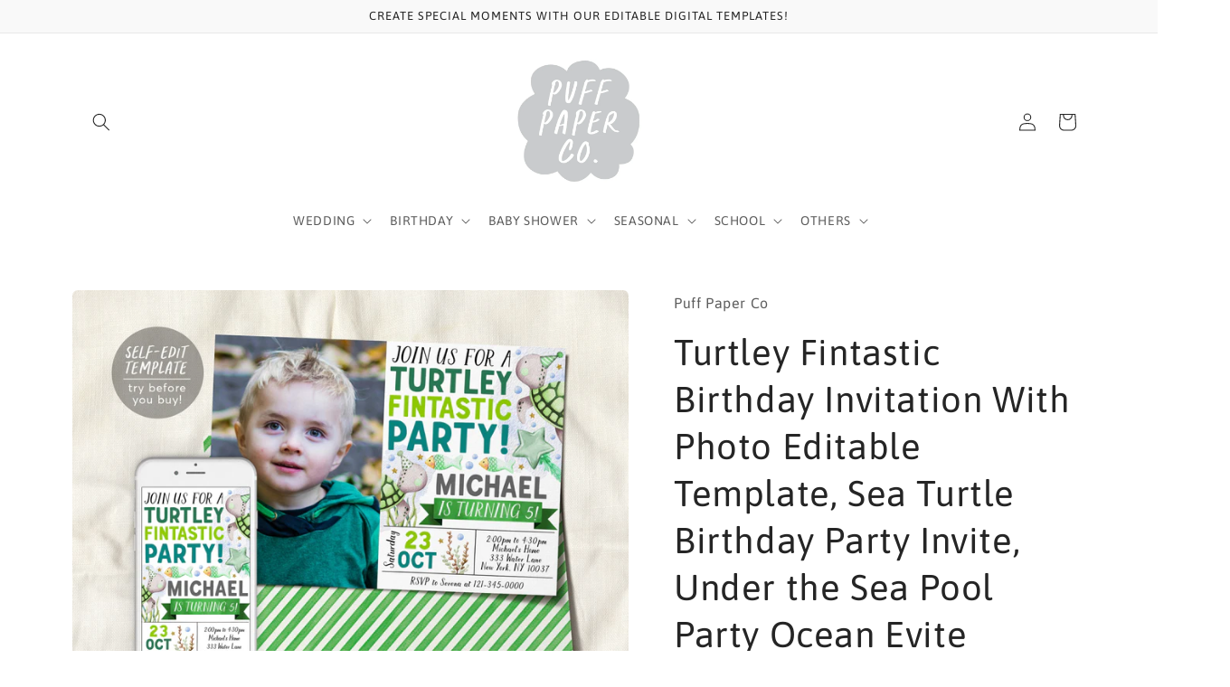

--- FILE ---
content_type: text/html; charset=utf-8
request_url: https://puffpaperco.com/products/turtley-fintastic-birthday-invitation-with-photo-editable-template-sea-turtle-birthday-party-invite-under-the-sea-pool-party-ocean-evite-375337099
body_size: 35936
content:
<!doctype html>
<html class="no-js" lang="en">
  <head>
    <meta charset="utf-8">
    <meta http-equiv="X-UA-Compatible" content="IE=edge">
    <meta name="viewport" content="width=device-width,initial-scale=1">
    <meta name="theme-color" content="">
    <link rel="canonical" href="https://puffpaperco.com/products/turtley-fintastic-birthday-invitation-with-photo-editable-template-sea-turtle-birthday-party-invite-under-the-sea-pool-party-ocean-evite-375337099">
    <link rel="preconnect" href="https://cdn.shopify.com" crossorigin><link rel="preconnect" href="https://fonts.shopifycdn.com" crossorigin><title>
      Turtley Fintastic Birthday Invitation With Photo Editable Template, Se
 &ndash; Puff Paper Co</title>

    
      <meta name="description" content="✏️ EDITABLE DIGITAL TEMPLATEEdit using your 💻 laptop/desktop computer (phone/ tablet NOT supported)📥 Enter YOUR EMAIL upon checkout to receive the template access link within 20 minutes.➡️ TRY IT FIRST! CLICK ON THIS DEMO LINKhttps://templett.com/design/demo/puffpaperco/27235931,27214933,13860667Please refer to listing">
    

    

<meta property="og:site_name" content="Puff Paper Co">
<meta property="og:url" content="https://puffpaperco.com/products/turtley-fintastic-birthday-invitation-with-photo-editable-template-sea-turtle-birthday-party-invite-under-the-sea-pool-party-ocean-evite-375337099">
<meta property="og:title" content="Turtley Fintastic Birthday Invitation With Photo Editable Template, Se">
<meta property="og:type" content="product">
<meta property="og:description" content="✏️ EDITABLE DIGITAL TEMPLATEEdit using your 💻 laptop/desktop computer (phone/ tablet NOT supported)📥 Enter YOUR EMAIL upon checkout to receive the template access link within 20 minutes.➡️ TRY IT FIRST! CLICK ON THIS DEMO LINKhttps://templett.com/design/demo/puffpaperco/27235931,27214933,13860667Please refer to listing"><meta property="og:image" content="http://puffpaperco.com/cdn/shop/files/il_fullxfull.6038823533_6umz.jpg?v=1717114266">
  <meta property="og:image:secure_url" content="https://puffpaperco.com/cdn/shop/files/il_fullxfull.6038823533_6umz.jpg?v=1717114266">
  <meta property="og:image:width" content="3000">
  <meta property="og:image:height" content="2400"><meta property="og:price:amount" content="6.80">
  <meta property="og:price:currency" content="USD"><meta name="twitter:card" content="summary_large_image">
<meta name="twitter:title" content="Turtley Fintastic Birthday Invitation With Photo Editable Template, Se">
<meta name="twitter:description" content="✏️ EDITABLE DIGITAL TEMPLATEEdit using your 💻 laptop/desktop computer (phone/ tablet NOT supported)📥 Enter YOUR EMAIL upon checkout to receive the template access link within 20 minutes.➡️ TRY IT FIRST! CLICK ON THIS DEMO LINKhttps://templett.com/design/demo/puffpaperco/27235931,27214933,13860667Please refer to listing">


    <script src="//puffpaperco.com/cdn/shop/t/10/assets/global.js?v=24850326154503943211662239407" defer="defer"></script>
    <script>window.performance && window.performance.mark && window.performance.mark('shopify.content_for_header.start');</script><meta id="shopify-digital-wallet" name="shopify-digital-wallet" content="/16648273/digital_wallets/dialog">
<meta name="shopify-checkout-api-token" content="3ac2e9099f7835087cbd068b290794b4">
<meta id="in-context-paypal-metadata" data-shop-id="16648273" data-venmo-supported="true" data-environment="production" data-locale="en_US" data-paypal-v4="true" data-currency="USD">
<link rel="alternate" type="application/json+oembed" href="https://puffpaperco.com/products/turtley-fintastic-birthday-invitation-with-photo-editable-template-sea-turtle-birthday-party-invite-under-the-sea-pool-party-ocean-evite-375337099.oembed">
<script async="async" src="/checkouts/internal/preloads.js?locale=en-US"></script>
<link rel="preconnect" href="https://shop.app" crossorigin="anonymous">
<script async="async" src="https://shop.app/checkouts/internal/preloads.js?locale=en-US&shop_id=16648273" crossorigin="anonymous"></script>
<script id="shopify-features" type="application/json">{"accessToken":"3ac2e9099f7835087cbd068b290794b4","betas":["rich-media-storefront-analytics"],"domain":"puffpaperco.com","predictiveSearch":true,"shopId":16648273,"locale":"en"}</script>
<script>var Shopify = Shopify || {};
Shopify.shop = "puff-paper-co.myshopify.com";
Shopify.locale = "en";
Shopify.currency = {"active":"USD","rate":"1.0"};
Shopify.country = "US";
Shopify.theme = {"name":"Craft","id":134999441650,"schema_name":"Craft","schema_version":"4.0.1","theme_store_id":1368,"role":"main"};
Shopify.theme.handle = "null";
Shopify.theme.style = {"id":null,"handle":null};
Shopify.cdnHost = "puffpaperco.com/cdn";
Shopify.routes = Shopify.routes || {};
Shopify.routes.root = "/";</script>
<script type="module">!function(o){(o.Shopify=o.Shopify||{}).modules=!0}(window);</script>
<script>!function(o){function n(){var o=[];function n(){o.push(Array.prototype.slice.apply(arguments))}return n.q=o,n}var t=o.Shopify=o.Shopify||{};t.loadFeatures=n(),t.autoloadFeatures=n()}(window);</script>
<script>
  window.ShopifyPay = window.ShopifyPay || {};
  window.ShopifyPay.apiHost = "shop.app\/pay";
  window.ShopifyPay.redirectState = null;
</script>
<script id="shop-js-analytics" type="application/json">{"pageType":"product"}</script>
<script defer="defer" async type="module" src="//puffpaperco.com/cdn/shopifycloud/shop-js/modules/v2/client.init-shop-cart-sync_BT-GjEfc.en.esm.js"></script>
<script defer="defer" async type="module" src="//puffpaperco.com/cdn/shopifycloud/shop-js/modules/v2/chunk.common_D58fp_Oc.esm.js"></script>
<script defer="defer" async type="module" src="//puffpaperco.com/cdn/shopifycloud/shop-js/modules/v2/chunk.modal_xMitdFEc.esm.js"></script>
<script type="module">
  await import("//puffpaperco.com/cdn/shopifycloud/shop-js/modules/v2/client.init-shop-cart-sync_BT-GjEfc.en.esm.js");
await import("//puffpaperco.com/cdn/shopifycloud/shop-js/modules/v2/chunk.common_D58fp_Oc.esm.js");
await import("//puffpaperco.com/cdn/shopifycloud/shop-js/modules/v2/chunk.modal_xMitdFEc.esm.js");

  window.Shopify.SignInWithShop?.initShopCartSync?.({"fedCMEnabled":true,"windoidEnabled":true});

</script>
<script>
  window.Shopify = window.Shopify || {};
  if (!window.Shopify.featureAssets) window.Shopify.featureAssets = {};
  window.Shopify.featureAssets['shop-js'] = {"shop-cart-sync":["modules/v2/client.shop-cart-sync_DZOKe7Ll.en.esm.js","modules/v2/chunk.common_D58fp_Oc.esm.js","modules/v2/chunk.modal_xMitdFEc.esm.js"],"init-fed-cm":["modules/v2/client.init-fed-cm_B6oLuCjv.en.esm.js","modules/v2/chunk.common_D58fp_Oc.esm.js","modules/v2/chunk.modal_xMitdFEc.esm.js"],"shop-cash-offers":["modules/v2/client.shop-cash-offers_D2sdYoxE.en.esm.js","modules/v2/chunk.common_D58fp_Oc.esm.js","modules/v2/chunk.modal_xMitdFEc.esm.js"],"shop-login-button":["modules/v2/client.shop-login-button_QeVjl5Y3.en.esm.js","modules/v2/chunk.common_D58fp_Oc.esm.js","modules/v2/chunk.modal_xMitdFEc.esm.js"],"pay-button":["modules/v2/client.pay-button_DXTOsIq6.en.esm.js","modules/v2/chunk.common_D58fp_Oc.esm.js","modules/v2/chunk.modal_xMitdFEc.esm.js"],"shop-button":["modules/v2/client.shop-button_DQZHx9pm.en.esm.js","modules/v2/chunk.common_D58fp_Oc.esm.js","modules/v2/chunk.modal_xMitdFEc.esm.js"],"avatar":["modules/v2/client.avatar_BTnouDA3.en.esm.js"],"init-windoid":["modules/v2/client.init-windoid_CR1B-cfM.en.esm.js","modules/v2/chunk.common_D58fp_Oc.esm.js","modules/v2/chunk.modal_xMitdFEc.esm.js"],"init-shop-for-new-customer-accounts":["modules/v2/client.init-shop-for-new-customer-accounts_C_vY_xzh.en.esm.js","modules/v2/client.shop-login-button_QeVjl5Y3.en.esm.js","modules/v2/chunk.common_D58fp_Oc.esm.js","modules/v2/chunk.modal_xMitdFEc.esm.js"],"init-shop-email-lookup-coordinator":["modules/v2/client.init-shop-email-lookup-coordinator_BI7n9ZSv.en.esm.js","modules/v2/chunk.common_D58fp_Oc.esm.js","modules/v2/chunk.modal_xMitdFEc.esm.js"],"init-shop-cart-sync":["modules/v2/client.init-shop-cart-sync_BT-GjEfc.en.esm.js","modules/v2/chunk.common_D58fp_Oc.esm.js","modules/v2/chunk.modal_xMitdFEc.esm.js"],"shop-toast-manager":["modules/v2/client.shop-toast-manager_DiYdP3xc.en.esm.js","modules/v2/chunk.common_D58fp_Oc.esm.js","modules/v2/chunk.modal_xMitdFEc.esm.js"],"init-customer-accounts":["modules/v2/client.init-customer-accounts_D9ZNqS-Q.en.esm.js","modules/v2/client.shop-login-button_QeVjl5Y3.en.esm.js","modules/v2/chunk.common_D58fp_Oc.esm.js","modules/v2/chunk.modal_xMitdFEc.esm.js"],"init-customer-accounts-sign-up":["modules/v2/client.init-customer-accounts-sign-up_iGw4briv.en.esm.js","modules/v2/client.shop-login-button_QeVjl5Y3.en.esm.js","modules/v2/chunk.common_D58fp_Oc.esm.js","modules/v2/chunk.modal_xMitdFEc.esm.js"],"shop-follow-button":["modules/v2/client.shop-follow-button_CqMgW2wH.en.esm.js","modules/v2/chunk.common_D58fp_Oc.esm.js","modules/v2/chunk.modal_xMitdFEc.esm.js"],"checkout-modal":["modules/v2/client.checkout-modal_xHeaAweL.en.esm.js","modules/v2/chunk.common_D58fp_Oc.esm.js","modules/v2/chunk.modal_xMitdFEc.esm.js"],"shop-login":["modules/v2/client.shop-login_D91U-Q7h.en.esm.js","modules/v2/chunk.common_D58fp_Oc.esm.js","modules/v2/chunk.modal_xMitdFEc.esm.js"],"lead-capture":["modules/v2/client.lead-capture_BJmE1dJe.en.esm.js","modules/v2/chunk.common_D58fp_Oc.esm.js","modules/v2/chunk.modal_xMitdFEc.esm.js"],"payment-terms":["modules/v2/client.payment-terms_Ci9AEqFq.en.esm.js","modules/v2/chunk.common_D58fp_Oc.esm.js","modules/v2/chunk.modal_xMitdFEc.esm.js"]};
</script>
<script>(function() {
  var isLoaded = false;
  function asyncLoad() {
    if (isLoaded) return;
    isLoaded = true;
    var urls = ["\/\/d1liekpayvooaz.cloudfront.net\/apps\/customizery\/customizery.js?shop=puff-paper-co.myshopify.com","\/\/shopify.privy.com\/widget.js?shop=puff-paper-co.myshopify.com","https:\/\/s3.amazonaws.com\/pixelpop\/usercontent\/scripts\/9e3b5730-64af-4282-9513-7c6640e0ba7c\/pixelpop.js?shop=puff-paper-co.myshopify.com","https:\/\/cdn.hextom.com\/js\/quickannouncementbar.js?shop=puff-paper-co.myshopify.com"];
    for (var i = 0; i < urls.length; i++) {
      var s = document.createElement('script');
      s.type = 'text/javascript';
      s.async = true;
      s.src = urls[i];
      var x = document.getElementsByTagName('script')[0];
      x.parentNode.insertBefore(s, x);
    }
  };
  if(window.attachEvent) {
    window.attachEvent('onload', asyncLoad);
  } else {
    window.addEventListener('load', asyncLoad, false);
  }
})();</script>
<script id="__st">var __st={"a":16648273,"offset":-18000,"reqid":"7ebea5d8-e160-4fdc-bc1e-e2b8da2b279d-1769165076","pageurl":"puffpaperco.com\/products\/turtley-fintastic-birthday-invitation-with-photo-editable-template-sea-turtle-birthday-party-invite-under-the-sea-pool-party-ocean-evite-375337099","u":"21ba5b1cc6af","p":"product","rtyp":"product","rid":8425323528434};</script>
<script>window.ShopifyPaypalV4VisibilityTracking = true;</script>
<script id="captcha-bootstrap">!function(){'use strict';const t='contact',e='account',n='new_comment',o=[[t,t],['blogs',n],['comments',n],[t,'customer']],c=[[e,'customer_login'],[e,'guest_login'],[e,'recover_customer_password'],[e,'create_customer']],r=t=>t.map((([t,e])=>`form[action*='/${t}']:not([data-nocaptcha='true']) input[name='form_type'][value='${e}']`)).join(','),a=t=>()=>t?[...document.querySelectorAll(t)].map((t=>t.form)):[];function s(){const t=[...o],e=r(t);return a(e)}const i='password',u='form_key',d=['recaptcha-v3-token','g-recaptcha-response','h-captcha-response',i],f=()=>{try{return window.sessionStorage}catch{return}},m='__shopify_v',_=t=>t.elements[u];function p(t,e,n=!1){try{const o=window.sessionStorage,c=JSON.parse(o.getItem(e)),{data:r}=function(t){const{data:e,action:n}=t;return t[m]||n?{data:e,action:n}:{data:t,action:n}}(c);for(const[e,n]of Object.entries(r))t.elements[e]&&(t.elements[e].value=n);n&&o.removeItem(e)}catch(o){console.error('form repopulation failed',{error:o})}}const l='form_type',E='cptcha';function T(t){t.dataset[E]=!0}const w=window,h=w.document,L='Shopify',v='ce_forms',y='captcha';let A=!1;((t,e)=>{const n=(g='f06e6c50-85a8-45c8-87d0-21a2b65856fe',I='https://cdn.shopify.com/shopifycloud/storefront-forms-hcaptcha/ce_storefront_forms_captcha_hcaptcha.v1.5.2.iife.js',D={infoText:'Protected by hCaptcha',privacyText:'Privacy',termsText:'Terms'},(t,e,n)=>{const o=w[L][v],c=o.bindForm;if(c)return c(t,g,e,D).then(n);var r;o.q.push([[t,g,e,D],n]),r=I,A||(h.body.append(Object.assign(h.createElement('script'),{id:'captcha-provider',async:!0,src:r})),A=!0)});var g,I,D;w[L]=w[L]||{},w[L][v]=w[L][v]||{},w[L][v].q=[],w[L][y]=w[L][y]||{},w[L][y].protect=function(t,e){n(t,void 0,e),T(t)},Object.freeze(w[L][y]),function(t,e,n,w,h,L){const[v,y,A,g]=function(t,e,n){const i=e?o:[],u=t?c:[],d=[...i,...u],f=r(d),m=r(i),_=r(d.filter((([t,e])=>n.includes(e))));return[a(f),a(m),a(_),s()]}(w,h,L),I=t=>{const e=t.target;return e instanceof HTMLFormElement?e:e&&e.form},D=t=>v().includes(t);t.addEventListener('submit',(t=>{const e=I(t);if(!e)return;const n=D(e)&&!e.dataset.hcaptchaBound&&!e.dataset.recaptchaBound,o=_(e),c=g().includes(e)&&(!o||!o.value);(n||c)&&t.preventDefault(),c&&!n&&(function(t){try{if(!f())return;!function(t){const e=f();if(!e)return;const n=_(t);if(!n)return;const o=n.value;o&&e.removeItem(o)}(t);const e=Array.from(Array(32),(()=>Math.random().toString(36)[2])).join('');!function(t,e){_(t)||t.append(Object.assign(document.createElement('input'),{type:'hidden',name:u})),t.elements[u].value=e}(t,e),function(t,e){const n=f();if(!n)return;const o=[...t.querySelectorAll(`input[type='${i}']`)].map((({name:t})=>t)),c=[...d,...o],r={};for(const[a,s]of new FormData(t).entries())c.includes(a)||(r[a]=s);n.setItem(e,JSON.stringify({[m]:1,action:t.action,data:r}))}(t,e)}catch(e){console.error('failed to persist form',e)}}(e),e.submit())}));const S=(t,e)=>{t&&!t.dataset[E]&&(n(t,e.some((e=>e===t))),T(t))};for(const o of['focusin','change'])t.addEventListener(o,(t=>{const e=I(t);D(e)&&S(e,y())}));const B=e.get('form_key'),M=e.get(l),P=B&&M;t.addEventListener('DOMContentLoaded',(()=>{const t=y();if(P)for(const e of t)e.elements[l].value===M&&p(e,B);[...new Set([...A(),...v().filter((t=>'true'===t.dataset.shopifyCaptcha))])].forEach((e=>S(e,t)))}))}(h,new URLSearchParams(w.location.search),n,t,e,['guest_login'])})(!0,!0)}();</script>
<script integrity="sha256-4kQ18oKyAcykRKYeNunJcIwy7WH5gtpwJnB7kiuLZ1E=" data-source-attribution="shopify.loadfeatures" defer="defer" src="//puffpaperco.com/cdn/shopifycloud/storefront/assets/storefront/load_feature-a0a9edcb.js" crossorigin="anonymous"></script>
<script crossorigin="anonymous" defer="defer" src="//puffpaperco.com/cdn/shopifycloud/storefront/assets/shopify_pay/storefront-65b4c6d7.js?v=20250812"></script>
<script data-source-attribution="shopify.dynamic_checkout.dynamic.init">var Shopify=Shopify||{};Shopify.PaymentButton=Shopify.PaymentButton||{isStorefrontPortableWallets:!0,init:function(){window.Shopify.PaymentButton.init=function(){};var t=document.createElement("script");t.src="https://puffpaperco.com/cdn/shopifycloud/portable-wallets/latest/portable-wallets.en.js",t.type="module",document.head.appendChild(t)}};
</script>
<script data-source-attribution="shopify.dynamic_checkout.buyer_consent">
  function portableWalletsHideBuyerConsent(e){var t=document.getElementById("shopify-buyer-consent"),n=document.getElementById("shopify-subscription-policy-button");t&&n&&(t.classList.add("hidden"),t.setAttribute("aria-hidden","true"),n.removeEventListener("click",e))}function portableWalletsShowBuyerConsent(e){var t=document.getElementById("shopify-buyer-consent"),n=document.getElementById("shopify-subscription-policy-button");t&&n&&(t.classList.remove("hidden"),t.removeAttribute("aria-hidden"),n.addEventListener("click",e))}window.Shopify?.PaymentButton&&(window.Shopify.PaymentButton.hideBuyerConsent=portableWalletsHideBuyerConsent,window.Shopify.PaymentButton.showBuyerConsent=portableWalletsShowBuyerConsent);
</script>
<script data-source-attribution="shopify.dynamic_checkout.cart.bootstrap">document.addEventListener("DOMContentLoaded",(function(){function t(){return document.querySelector("shopify-accelerated-checkout-cart, shopify-accelerated-checkout")}if(t())Shopify.PaymentButton.init();else{new MutationObserver((function(e,n){t()&&(Shopify.PaymentButton.init(),n.disconnect())})).observe(document.body,{childList:!0,subtree:!0})}}));
</script>
<link id="shopify-accelerated-checkout-styles" rel="stylesheet" media="screen" href="https://puffpaperco.com/cdn/shopifycloud/portable-wallets/latest/accelerated-checkout-backwards-compat.css" crossorigin="anonymous">
<style id="shopify-accelerated-checkout-cart">
        #shopify-buyer-consent {
  margin-top: 1em;
  display: inline-block;
  width: 100%;
}

#shopify-buyer-consent.hidden {
  display: none;
}

#shopify-subscription-policy-button {
  background: none;
  border: none;
  padding: 0;
  text-decoration: underline;
  font-size: inherit;
  cursor: pointer;
}

#shopify-subscription-policy-button::before {
  box-shadow: none;
}

      </style>
<script id="sections-script" data-sections="product-recommendations,header,footer" defer="defer" src="//puffpaperco.com/cdn/shop/t/10/compiled_assets/scripts.js?v=412"></script>
<script>window.performance && window.performance.mark && window.performance.mark('shopify.content_for_header.end');</script>


    <style data-shopify>
      @font-face {
  font-family: Asap;
  font-weight: 400;
  font-style: normal;
  font-display: swap;
  src: url("//puffpaperco.com/cdn/fonts/asap/asap_n4.994be5d5211fe3b2dda4ebd41cf2b04f4dfe140e.woff2") format("woff2"),
       url("//puffpaperco.com/cdn/fonts/asap/asap_n4.e7f26429238df8651924f4a97a5e9467c7cf683b.woff") format("woff");
}

      @font-face {
  font-family: Asap;
  font-weight: 700;
  font-style: normal;
  font-display: swap;
  src: url("//puffpaperco.com/cdn/fonts/asap/asap_n7.3209f7e23b2ef01c793f40c7556e6532b06b5f1e.woff2") format("woff2"),
       url("//puffpaperco.com/cdn/fonts/asap/asap_n7.b0a0b6deb369ccc0b973a1d12f3530d5e4373c77.woff") format("woff");
}

      @font-face {
  font-family: Asap;
  font-weight: 400;
  font-style: italic;
  font-display: swap;
  src: url("//puffpaperco.com/cdn/fonts/asap/asap_i4.3c59c01b158892bd0ef8b61bc7f081c23ae9b42e.woff2") format("woff2"),
       url("//puffpaperco.com/cdn/fonts/asap/asap_i4.014f2bc4fda2741d520d341143cf61b2d5e0d21e.woff") format("woff");
}

      @font-face {
  font-family: Asap;
  font-weight: 700;
  font-style: italic;
  font-display: swap;
  src: url("//puffpaperco.com/cdn/fonts/asap/asap_i7.54957565625fd1dffc964521d01f3da61e596089.woff2") format("woff2"),
       url("//puffpaperco.com/cdn/fonts/asap/asap_i7.98e2b88b25225290e9c09e36eb54e243fd11491f.woff") format("woff");
}

      @font-face {
  font-family: Asap;
  font-weight: 400;
  font-style: normal;
  font-display: swap;
  src: url("//puffpaperco.com/cdn/fonts/asap/asap_n4.994be5d5211fe3b2dda4ebd41cf2b04f4dfe140e.woff2") format("woff2"),
       url("//puffpaperco.com/cdn/fonts/asap/asap_n4.e7f26429238df8651924f4a97a5e9467c7cf683b.woff") format("woff");
}


      :root {
        --font-body-family: Asap, sans-serif;
        --font-body-style: normal;
        --font-body-weight: 400;
        --font-body-weight-bold: 700;

        --font-heading-family: Asap, sans-serif;
        --font-heading-style: normal;
        --font-heading-weight: 400;

        --font-body-scale: 1.0;
        --font-heading-scale: 1.0;

        --color-base-text: 37, 37, 37;
        --color-shadow: 37, 37, 37;
        --color-base-background-1: 255, 255, 255;
        --color-base-background-2: 255, 255, 255;
        --color-base-solid-button-labels: 37, 37, 37;
        --color-base-outline-button-labels: 80, 86, 85;
        --color-base-accent-1: 249, 249, 249;
        --color-base-accent-2: 247, 219, 219;
        --payment-terms-background-color: #fff;

        --gradient-base-background-1: #fff;
        --gradient-base-background-2: #FFFFFF;
        --gradient-base-accent-1: #f9f9f9;
        --gradient-base-accent-2: #f7dbdb;

        --media-padding: px;
        --media-border-opacity: 0.1;
        --media-border-width: 0px;
        --media-radius: 6px;
        --media-shadow-opacity: 0.0;
        --media-shadow-horizontal-offset: 0px;
        --media-shadow-vertical-offset: 4px;
        --media-shadow-blur-radius: 5px;
        --media-shadow-visible: 0;

        --page-width: 120rem;
        --page-width-margin: 0rem;

        --card-image-padding: 0.0rem;
        --card-corner-radius: 0.6rem;
        --card-text-alignment: left;
        --card-border-width: 0.0rem;
        --card-border-opacity: 0.1;
        --card-shadow-opacity: 0.0;
        --card-shadow-visible: 0;
        --card-shadow-horizontal-offset: 0.0rem;
        --card-shadow-vertical-offset: 0.4rem;
        --card-shadow-blur-radius: 0.5rem;

        --badge-corner-radius: 0.6rem;

        --popup-border-width: 0px;
        --popup-border-opacity: 0.0;
        --popup-corner-radius: 6px;
        --popup-shadow-opacity: 0.0;
        --popup-shadow-horizontal-offset: 0px;
        --popup-shadow-vertical-offset: 4px;
        --popup-shadow-blur-radius: 5px;

        --drawer-border-width: 0px;
        --drawer-border-opacity: 0.1;
        --drawer-shadow-opacity: 0.0;
        --drawer-shadow-horizontal-offset: 0px;
        --drawer-shadow-vertical-offset: 4px;
        --drawer-shadow-blur-radius: 5px;

        --spacing-sections-desktop: 0px;
        --spacing-sections-mobile: 0px;

        --grid-desktop-vertical-spacing: 20px;
        --grid-desktop-horizontal-spacing: 20px;
        --grid-mobile-vertical-spacing: 10px;
        --grid-mobile-horizontal-spacing: 10px;

        --text-boxes-border-opacity: 0.1;
        --text-boxes-border-width: 0px;
        --text-boxes-radius: 6px;
        --text-boxes-shadow-opacity: 0.0;
        --text-boxes-shadow-visible: 0;
        --text-boxes-shadow-horizontal-offset: 0px;
        --text-boxes-shadow-vertical-offset: 4px;
        --text-boxes-shadow-blur-radius: 5px;

        --buttons-radius: 6px;
        --buttons-radius-outset: 7px;
        --buttons-border-width: 1px;
        --buttons-border-opacity: 1.0;
        --buttons-shadow-opacity: 0.0;
        --buttons-shadow-visible: 0;
        --buttons-shadow-horizontal-offset: 0px;
        --buttons-shadow-vertical-offset: 4px;
        --buttons-shadow-blur-radius: 5px;
        --buttons-border-offset: 0.3px;

        --inputs-radius: 6px;
        --inputs-border-width: 0px;
        --inputs-border-opacity: 0.55;
        --inputs-shadow-opacity: 0.0;
        --inputs-shadow-horizontal-offset: 0px;
        --inputs-margin-offset: 0px;
        --inputs-shadow-vertical-offset: 4px;
        --inputs-shadow-blur-radius: 5px;
        --inputs-radius-outset: 6px;

        --variant-pills-radius: 40px;
        --variant-pills-border-width: 0px;
        --variant-pills-border-opacity: 0.55;
        --variant-pills-shadow-opacity: 0.0;
        --variant-pills-shadow-horizontal-offset: 0px;
        --variant-pills-shadow-vertical-offset: 4px;
        --variant-pills-shadow-blur-radius: 5px;
      }

      *,
      *::before,
      *::after {
        box-sizing: inherit;
      }

      html {
        box-sizing: border-box;
        font-size: calc(var(--font-body-scale) * 62.5%);
        height: 100%;
      }

      body {
        display: grid;
        grid-template-rows: auto auto 1fr auto;
        grid-template-columns: 100%;
        min-height: 100%;
        margin: 0;
        font-size: 1.5rem;
        letter-spacing: 0.06rem;
        line-height: calc(1 + 0.8 / var(--font-body-scale));
        font-family: var(--font-body-family);
        font-style: var(--font-body-style);
        font-weight: var(--font-body-weight);
      }

      @media screen and (min-width: 750px) {
        body {
          font-size: 1.6rem;
        }
      }
    </style>

    <link href="//puffpaperco.com/cdn/shop/t/10/assets/base.css?v=116889303996844854701662474238" rel="stylesheet" type="text/css" media="all" />
<link rel="preload" as="font" href="//puffpaperco.com/cdn/fonts/asap/asap_n4.994be5d5211fe3b2dda4ebd41cf2b04f4dfe140e.woff2" type="font/woff2" crossorigin><link rel="preload" as="font" href="//puffpaperco.com/cdn/fonts/asap/asap_n4.994be5d5211fe3b2dda4ebd41cf2b04f4dfe140e.woff2" type="font/woff2" crossorigin><link rel="stylesheet" href="//puffpaperco.com/cdn/shop/t/10/assets/component-predictive-search.css?v=165644661289088488651662239406" media="print" onload="this.media='all'"><script>document.documentElement.className = document.documentElement.className.replace('no-js', 'js');
    if (Shopify.designMode) {
      document.documentElement.classList.add('shopify-design-mode');
    }
    </script>
  <!-- BEGIN app block: shopify://apps/buddha-mega-menu-navigation/blocks/megamenu/dbb4ce56-bf86-4830-9b3d-16efbef51c6f -->
<script>
        var productImageAndPrice = [],
            collectionImages = [],
            articleImages = [],
            mmLivIcons = false,
            mmFlipClock = false,
            mmFixesUseJquery = false,
            mmNumMMI = 6,
            mmSchemaTranslation = {},
            mmMenuStrings =  [] ,
            mmShopLocale = "en",
            mmShopLocaleCollectionsRoute = "/collections",
            mmSchemaDesignJSON = [{"action":"design","setting":"font_family","value":"Default"},{"action":"design","setting":"font_size","value":"13px"},{"action":"design","setting":"text_color","value":"#222222"},{"action":"design","setting":"link_hover_color","value":"#0da19a"},{"action":"design","setting":"link_color","value":"#4e4e4e"},{"action":"design","setting":"background_hover_color","value":"#f9f9f9"},{"action":"design","setting":"background_color","value":"#ffffff"},{"action":"design","setting":"price_color","value":"#0da19a"},{"action":"design","setting":"contact_right_btn_text_color","value":"#ffffff"},{"action":"design","setting":"contact_right_btn_bg_color","value":"#3A3A3A"},{"action":"design","setting":"contact_left_bg_color","value":"#3A3A3A"},{"action":"design","setting":"contact_left_alt_color","value":"#CCCCCC"},{"action":"design","setting":"contact_left_text_color","value":"#f1f1f0"},{"action":"design","setting":"addtocart_enable","value":"true"},{"action":"design","setting":"addtocart_text_color","value":"#333333"},{"action":"design","setting":"addtocart_background_color","value":"#ffffff"},{"action":"design","setting":"addtocart_text_hover_color","value":"#ffffff"},{"action":"design","setting":"addtocart_background_hover_color","value":"#0da19a"},{"action":"design","setting":"countdown_color","value":"#ffffff"},{"action":"design","setting":"countdown_background_color","value":"#333333"},{"action":"design","setting":"vertical_font_family","value":"Default"},{"action":"design","setting":"vertical_font_size","value":"13px"},{"action":"design","setting":"vertical_text_color","value":"#ffffff"},{"action":"design","setting":"vertical_link_color","value":"#ffffff"},{"action":"design","setting":"vertical_link_hover_color","value":"#ffffff"},{"action":"design","setting":"vertical_price_color","value":"#ffffff"},{"action":"design","setting":"vertical_contact_right_btn_text_color","value":"#ffffff"},{"action":"design","setting":"vertical_addtocart_enable","value":"true"},{"action":"design","setting":"vertical_addtocart_text_color","value":"#ffffff"},{"action":"design","setting":"vertical_countdown_color","value":"#ffffff"},{"action":"design","setting":"vertical_countdown_background_color","value":"#333333"},{"action":"design","setting":"vertical_background_color","value":"#017b86"},{"action":"design","setting":"vertical_addtocart_background_color","value":"#333333"},{"action":"design","setting":"vertical_contact_right_btn_bg_color","value":"#333333"},{"action":"design","setting":"vertical_contact_left_alt_color","value":"#333333"}],
            mmDomChangeSkipUl = "",
            buddhaMegaMenuShop = "puff-paper-co.myshopify.com",
            mmWireframeCompression = "0",
            mmExtensionAssetUrl = "https://cdn.shopify.com/extensions/019abe06-4a3f-7763-88da-170e1b54169b/mega-menu-151/assets/";var bestSellersHTML = '';var newestProductsHTML = '';/* get link lists api */
        var linkLists={"main-menu" : {"title":"Main menu Use", "items":["/","/","/","/","/","/",]},"help" : {"title":"Help", "items":["/pages/faq","/pages/contact-us",]},"customer-account-main-menu" : {"title":"Customer account main menu", "items":["/","https://shopify.com/16648273/account/orders?locale=en&amp;region_country=US",]},};/*ENDPARSE*/

        

        /* set product prices *//* get the collection images *//* get the article images *//* customer fixes */
        var mmThemeFixesBeforeInit = function(){ /* generic mobile menu toggle translate effect */ document.addEventListener("toggleSubmenu", function (e) { var pc = document.querySelector("#PageContainer"); var mm = document.querySelector("#MobileNav"); if (pc && mm && typeof e.mmMobileHeight != "undefined"){ var pcStyle = pc.getAttribute("style"); if (pcStyle && pcStyle.indexOf("translate3d") != -1) { pc.style.transform = "translate3d(0px, "+ e.mmMobileHeight +"px, 0px)"; } } }); mmAddStyle(" .header__icons {z-index: 1003;} "); if (document.querySelectorAll(".sf-menu-links,ul.sf-nav").length == 2) { customMenuUls=".sf-menu-links,ul.sf-nav"; mmHorizontalMenus="ul.sf-nav"; mmVerticalMenus=".sf-menu-links"; mmAddStyle("@media screen and (min-width:1280px) { .sf-header__desktop {display: block !important;} }"); } window.mmLoadFunction = function(){ setTimeout(function(){ var m = document.querySelector("#megamenu_level__1"); if (m && m.matches(".vertical-mega-menu")) reinitMenus("#megamenu_level__1"); },100); }; if (document.readyState !== "loading") { mmLoadFunction(); } else { document.removeEventListener("DOMContentLoaded", mmLoadFunction); document.addEventListener("DOMContentLoaded", mmLoadFunction); } }; var mmThemeFixesBefore = function(){ window.buddhaFilterLiElements = function(liElements){ var elements = []; for (var i=0; i<liElements.length; i++) { if (liElements[i].querySelector("[href=\"/cart\"]") == null) { elements.push(liElements[i]); } } return elements; }; if (tempMenuObject.u.matches("#mobile_menu, #velaMegamenu .nav, #SiteNav, #siteNav")) { tempMenuObject.forceMenu = true; tempMenuObject.skipCheck = true; tempMenuObject.liItems = buddhaFilterLiElements(mmNot(tempMenuObject.u.children, ".search_container,.site-nav__item_cart")); } else if (tempMenuObject.u.matches(".main_nav .nav .menu")) { var numMenusApplied = 0, numMenusAppliedSticky = 0; mmForEach(document, ".main_nav .nav .menu", function(el){ if (el.closest(".sticky_nav") == null) { if (el.querySelector(".buddha-menu-item")) { numMenusApplied++; } } else { if (el.querySelector(".buddha-menu-item")) { numMenusAppliedSticky++; } } }); if (((tempMenuObject.u.closest(".sticky_nav")) && (numMenusAppliedSticky < 1)) || ((tempMenuObject.u.closest(".sticky_nav")) && (numMenusApplied < 1))) { tempMenuObject.forceMenu = true; tempMenuObject.skipCheck = true; tempMenuObject.liItems = buddhaFilterLiElements(mmNot(tempMenuObject.u.children, ".search_container,.site-nav__item_cart")); } } else if (tempMenuObject.u.matches("#mobile-menu:not(.mm-menu)") && tempMenuObject.u.querySelector(".hamburger,.shifter-handle") == null) { tempMenuObject.forceMenu = true; tempMenuObject.skipCheck = true; tempMenuObject.liItems = buddhaFilterLiElements(tempMenuObject.u.children); } else if (tempMenuObject.u.matches("#accessibleNav") && tempMenuObject.u.closest("#topnav2") == null) { tempMenuObject.forceMenu = true; tempMenuObject.skipCheck = true; tempMenuObject.liItems = buddhaFilterLiElements(mmNot(tempMenuObject.u.children, ".customer-navlink")); } else if (tempMenuObject.u.matches("#megamenu_level__1")) { tempMenuObject.forceMenu = true; tempMenuObject.skipCheck = true; tempMenuObject.liClasses = "level_1__item"; tempMenuObject.aClasses = "level_1__link"; tempMenuObject.liItems = buddhaFilterLiElements(tempMenuObject.u.children); } else if (tempMenuObject.u.matches(".mobile-nav__items")) { tempMenuObject.forceMenu = true; tempMenuObject.skipCheck = true; tempMenuObject.liClasses = "mobile-nav__item"; tempMenuObject.aClasses = "mobile-nav__link"; tempMenuObject.liItems = buddhaFilterLiElements(tempMenuObject.u.children); } else if (tempMenuObject.u.matches("#NavDrawer > .mobile-nav") && document.querySelector(".mobile-nav>.buddha-menu-item") == null ) { tempMenuObject.forceMenu = true; tempMenuObject.skipCheck = true; tempMenuObject.liClasses = "mobile-nav__item"; tempMenuObject.aClasses = "mobile-nav__link"; tempMenuObject.liItems = buddhaFilterLiElements(mmNot(tempMenuObject.u.children, ".mobile-nav__search")); } else if (tempMenuObject.u.matches(".mobile-nav-wrapper > .mobile-nav")) { tempMenuObject.forceMenu = true; tempMenuObject.skipCheck = true; tempMenuObject.liClasses = "mobile-nav__item border-bottom"; tempMenuObject.aClasses = "mobile-nav__link"; tempMenuObject.liItems = buddhaFilterLiElements(mmNot(tempMenuObject.u.children, ".mobile-nav__search")); } else if (tempMenuObject.u.matches("#nav .mm-panel .mm-listview")) { tempMenuObject.forceMenu = true; tempMenuObject.skipCheck = true; tempMenuObject.liItems = buddhaFilterLiElements(tempMenuObject.u.children); var firstMmPanel = true; mmForEach(document, "#nav>.mm-panels>.mm-panel", function(el){ if (firstMmPanel) { firstMmPanel = false; el.classList.remove("mm-hidden"); el.classList.remove("mm-subopened"); } else { el.parentElement.removeChild(el); } }); } else if (tempMenuObject.u.matches(".SidebarMenu__Nav--primary")) { tempMenuObject.forceMenu = true; tempMenuObject.skipCheck = true; tempMenuObject.liClasses = "Collapsible"; tempMenuObject.aClasses = "Collapsible__Button Heading u-h6"; tempMenuObject.liItems = buddhaFilterLiElements(tempMenuObject.u.children); } else if (tempMenuObject.u.matches(".mm_menus_ul")) { tempMenuObject.forceMenu = true; tempMenuObject.skipCheck = true; tempMenuObject.liClasses = "ets_menu_item"; tempMenuObject.aClasses = "mm-nowrap"; tempMenuObject.liItems = buddhaFilterLiElements(tempMenuObject.u.children); mmAddStyle(" .horizontal-mega-menu > .buddha-menu-item > a {white-space: nowrap;} ", "mmThemeCStyle"); } else if (tempMenuObject.u.matches("#accordion")) { tempMenuObject.forceMenu = true; tempMenuObject.skipCheck = true; tempMenuObject.liClasses = ""; tempMenuObject.aClasses = ""; tempMenuObject.liItems = tempMenuObject.u.children; } else if (tempMenuObject.u.matches(".mobile-menu__panel:first-child .mobile-menu__nav")) { tempMenuObject.forceMenu = true; tempMenuObject.skipCheck=true; tempMenuObject.liClasses = "mobile-menu__nav-item"; tempMenuObject.aClasses = "mobile-menu__nav-link"; tempMenuObject.liItems = tempMenuObject.u.children; } else if (tempMenuObject.u.matches("#nt_menu_id")) { tempMenuObject.forceMenu = true; tempMenuObject.skipCheck=true; tempMenuObject.liClasses = "menu-item type_simple"; tempMenuObject.aClasses = "lh__1 flex al_center pr"; tempMenuObject.liItems = tempMenuObject.u.children; } else if (tempMenuObject.u.matches("#menu_mb_cat")) { tempMenuObject.forceMenu = true; tempMenuObject.skipCheck=true; tempMenuObject.liClasses = "menu-item type_simple"; tempMenuObject.aClasses = ""; tempMenuObject.liItems = tempMenuObject.u.children; } else if (tempMenuObject.u.matches("#menu_mb_ul")) { tempMenuObject.forceMenu = true; tempMenuObject.skipCheck=true; tempMenuObject.liClasses = "menu-item only_icon_false"; tempMenuObject.aClasses = ""; tempMenuObject.liItems = mmNot(tempMenuObject.u.children, "#customer_login_link,#customer_register_link,#item_mb_help", true); mmAddStyle(" #menu_mb_ul.vertical-mega-menu li.buddha-menu-item>a {display: flex !important;} #menu_mb_ul.vertical-mega-menu li.buddha-menu-item>a>.mm-title {padding: 0 !important;} ", "mmThemeStyle"); } else if (tempMenuObject.u.matches(".header__inline-menu > .list-menu")) { tempMenuObject.forceMenu = true; tempMenuObject.skipCheck=true; tempMenuObject.liClasses = ""; tempMenuObject.aClasses = "header__menu-item list-menu__item link focus-inset"; tempMenuObject.liItems = tempMenuObject.u.children; } else if (tempMenuObject.u.matches(".menu-drawer__navigation>.list-menu")) { tempMenuObject.forceMenu = true; tempMenuObject.skipCheck=true; tempMenuObject.liClasses = ""; tempMenuObject.aClasses = "menu-drawer__menu-item list-menu__item link link--text focus-inset"; tempMenuObject.liItems = tempMenuObject.u.children; } else if (tempMenuObject.u.matches(".header__menu-items")) { tempMenuObject.forceMenu = true; tempMenuObject.skipCheck = true; tempMenuObject.liClasses = "navbar-item header__item has-mega-menu"; tempMenuObject.aClasses = "navbar-link header__link"; tempMenuObject.liItems = tempMenuObject.u.children; mmAddStyle(" .horizontal-mega-menu .buddha-menu-item>a:after{content: none;} ", "mmThemeStyle"); } else if (tempMenuObject.u.matches(".header__navigation")) { tempMenuObject.forceMenu = true; tempMenuObject.skipCheck = true; tempMenuObject.liClasses = "header__nav-item"; tempMenuObject.aClasses = ""; tempMenuObject.liItems = tempMenuObject.u.children; } else if (tempMenuObject.u.matches(".slide-nav")) { mmVerticalMenus=".slide-nav"; tempMenuObject.forceMenu = true; tempMenuObject.skipCheck = true; tempMenuObject.liClasses = "slide-nav__item"; tempMenuObject.aClasses = "slide-nav__link"; tempMenuObject.liItems = tempMenuObject.u.children; } else if (tempMenuObject.u.matches(".header__links-list")) { tempMenuObject.forceMenu = true; tempMenuObject.skipCheck = true; tempMenuObject.liClasses = ""; tempMenuObject.aClasses = ""; tempMenuObject.liItems = tempMenuObject.u.children; mmAddStyle(".header__left,.header__links {overflow: visible !important; }"); } else if (tempMenuObject.u.matches("#menu-main-navigation,#menu-mobile-nav,#t4s-menu-drawer")) { tempMenuObject.forceMenu = true; tempMenuObject.skipCheck=true; tempMenuObject.liClasses = ""; tempMenuObject.aClasses = ""; tempMenuObject.liItems = tempMenuObject.u.children; } else if (tempMenuObject.u.matches(".nav-desktop:first-child > .nav-desktop__tier-1")) { tempMenuObject.forceMenu = true; tempMenuObject.skipCheck=true; tempMenuObject.liClasses = "nav-desktop__tier-1-item"; tempMenuObject.aClasses = "nav-desktop__tier-1-link"; tempMenuObject.liItems = tempMenuObject.u.children; } else if (tempMenuObject.u.matches(".mobile-nav") && tempMenuObject.u.querySelector(".appear-animation.appear-delay-2") != null) { tempMenuObject.forceMenu = true; tempMenuObject.skipCheck=true; tempMenuObject.liClasses = "mobile-nav__item appear-animation appear-delay-3"; tempMenuObject.aClasses = "mobile-nav__link"; tempMenuObject.liItems = mmNot(tempMenuObject.u.children, "a[href*=account],.mobile-nav__spacer", true); } else if (tempMenuObject.u.matches("nav > .list-menu")) { tempMenuObject.forceMenu = true; tempMenuObject.liClasses = ""; tempMenuObject.aClasses = "header__menu-item list-menu__item link link--text focus-inset"; tempMenuObject.liItems = tempMenuObject.u.children; } else if (tempMenuObject.u.matches(".site-navigation>.navmenu")) { tempMenuObject.forceMenu = true; tempMenuObject.skipCheck=true; tempMenuObject.liClasses = "navmenu-item navmenu-basic__item"; tempMenuObject.aClasses = "navmenu-link navmenu-link-depth-1"; tempMenuObject.liItems = tempMenuObject.u.children; } else if (tempMenuObject.u.matches("nav>.js-accordion-mobile-nav")) { tempMenuObject.skipCheck = true; tempMenuObject.forceMenu = true; tempMenuObject.liClasses = "js-accordion-header c-accordion__header"; tempMenuObject.aClasses = "js-accordion-link c-accordion__link"; tempMenuObject.liItems = mmNot(tempMenuObject.u.children, ".mobile-menu__item"); } else if (tempMenuObject.u.matches(".sf-menu-links")) { tempMenuObject.forceMenu = true; tempMenuObject.skipCheck = true; tempMenuObject.liClasses = "list-none"; tempMenuObject.aClasses = "block px-4 py-3"; tempMenuObject.liItems = tempMenuObject.u.children; } else if (tempMenuObject.u.matches(".sf-nav")) { tempMenuObject.forceMenu = true; tempMenuObject.skipCheck = true; tempMenuObject.liClasses = "sf-menu-item list-none sf-menu-item--no-mega sf-menu-item-parent"; tempMenuObject.aClasses = "block px-4 py-5 flex items-center sf__parent-item"; tempMenuObject.liItems = tempMenuObject.u.children; } else if (tempMenuObject.u.matches(".main-nav:not(.topnav)") && tempMenuObject.u.children.length>2) { tempMenuObject.forceMenu = true; tempMenuObject.skipCheck = true; tempMenuObject.liClasses = "main-nav__tier-1-item"; tempMenuObject.aClasses = "main-nav__tier-1-link"; tempMenuObject.liItems = tempMenuObject.u.children; } else if (tempMenuObject.u.matches(".mobile-nav") && tempMenuObject.u.querySelector(".mobile-nav__item") != null && document.querySelector(".mobile-nav .buddha-menu-item")==null) { tempMenuObject.forceMenu = true; tempMenuObject.skipCheck = true; tempMenuObject.liClasses = "mobile-nav__item"; tempMenuObject.aClasses = "mobile-nav__link"; tempMenuObject.liItems = tempMenuObject.u.children; } else if (tempMenuObject.u.matches("#t4s-nav-ul")) { tempMenuObject.forceMenu = true; tempMenuObject.liClasses = "t4s-type__mega menu-width__cus t4s-menu-item has--children menu-has__offsets"; tempMenuObject.aClasses = "t4s-lh-1 t4s-d-flex t4s-align-items-center t4s-pr"; tempMenuObject.liItems = tempMenuObject.u.children; } else if (tempMenuObject.u.matches("#menu-mb__ul")) { tempMenuObject.forceMenu = true; tempMenuObject.liClasses = "t4s-menu-item t4s-item-level-0"; tempMenuObject.aClasses = ""; tempMenuObject.liItems = mmNot(tempMenuObject.u.children, "#item_mb_wis,#item_mb_sea,#item_mb_acc,#item_mb_help"); } /* try to find li and a classes for requested menu if they are not set */ if (tempMenuObject.skipCheck == true) { var _links=[]; var keys = Object.keys(linkLists); for (var i=0; i<keys.length; i++) { if (selectedMenu == keys[i]) { _links = linkLists[keys[i]].items; break; } } mmForEachChild(tempMenuObject.u, "LI", function(li){ var href = null; var a = li.querySelector("a"); if (a) href = a.getAttribute("href"); if (href == null || (href != null && (href.substr(0,1) == "#" || href==""))){ var a2 = li.querySelector((!!document.documentMode) ? "* + a" : "a:nth-child(2)"); if (a2) { href = a2.getAttribute("href"); a = a2; } } if (href == null || (href != null && (href.substr(0,1) == "#" || href==""))) { var a2 = li.querySelector("a>a"); if (a2) { href = a2.getAttribute("href"); a = a2; } } /* stil no matching href, search all children a for a matching href */ if (href == null || (href != null && (href.substr(0,1) == "#" || href==""))) { var a2 = li.querySelectorAll("a[href]"); for (var i=0; i<a2.length; i++) { var href2 = a2[i].getAttribute("href"); if (_links[tempMenuObject.elementFits] != undefined && href2 == _links[tempMenuObject.elementFits]) { href = href2; a = a2[i]; break; } } } if (_links[tempMenuObject.elementFits] != undefined && href == _links[tempMenuObject.elementFits]) { if (tempMenuObject.liClasses == undefined) { tempMenuObject.liClasses = ""; } tempMenuObject.liClasses = concatClasses(li.getAttribute("class"), tempMenuObject.liClasses); if (tempMenuObject.aClasses == undefined) { tempMenuObject.aClasses = ""; } if (a) tempMenuObject.aClasses = concatClasses(a.getAttribute("class"), tempMenuObject.aClasses); tempMenuObject.elementFits++; } else if (tempMenuObject.elementFits > 0 && tempMenuObject.elementFits != _links.length) { tempMenuObject.elementFits = 0; if (href == _links[0]) { tempMenuObject.elementFits = 1; } } }); } }; 
        

        var mmWireframe = {"html" : "<li class=\"buddha-menu-item\"  ><a data-href=\"/\" href=\"/\" aria-label=\"Occasions\" data-no-instant=\"\" onclick=\"mmGoToPage(this, event); return false;\"  ><i class=\"mm-icon static fa fa-none\" aria-hidden=\"true\"></i><span class=\"mm-title\">Occasions</span><i class=\"mm-arrow mm-angle-down\" aria-hidden=\"true\"></i><span class=\"toggle-menu-btn\" style=\"display:none;\" title=\"Toggle menu\" onclick=\"return toggleSubmenu(this)\"><span class=\"mm-arrow-icon\"><span class=\"bar-one\"></span><span class=\"bar-two\"></span></span></span></a><ul class=\"mm-submenu tree  small \"><li data-href=\"/collections/anniversary-gifts\" href=\"/collections/anniversary-gifts\" aria-label=\"Anniversary\" data-no-instant=\"\" onclick=\"mmGoToPage(this, event); return false;\"  ><a data-href=\"/collections/anniversary-gifts\" href=\"/collections/anniversary-gifts\" aria-label=\"Anniversary\" data-no-instant=\"\" onclick=\"mmGoToPage(this, event); return false;\"  ><span class=\"mm-title\">Anniversary</span><i class=\"mm-arrow mm-angle-down\" aria-hidden=\"true\"></i><span class=\"toggle-menu-btn\" style=\"display:none;\" title=\"Toggle menu\" onclick=\"return toggleSubmenu(this)\"><span class=\"mm-arrow-icon\"><span class=\"bar-one\"></span><span class=\"bar-two\"></span></span></span></a><ul class=\"mm-submenu tree  small mm-last-level\"><li data-href=\"/collections/long-distance-relationships\" href=\"/collections/long-distance-relationships\" aria-label=\"Long Distance Relationships\" data-no-instant=\"\" onclick=\"mmGoToPage(this, event); return false;\"  ><a data-href=\"/collections/long-distance-relationships\" href=\"/collections/long-distance-relationships\" aria-label=\"Long Distance Relationships\" data-no-instant=\"\" onclick=\"mmGoToPage(this, event); return false;\"  ><span class=\"mm-title\">Long Distance Relationships</span></a></li><li data-href=\"/collections/love-story-infographics\" href=\"/collections/love-story-infographics\" aria-label=\"Love Story Infographics\" data-no-instant=\"\" onclick=\"mmGoToPage(this, event); return false;\"  ><a data-href=\"/collections/love-story-infographics\" href=\"/collections/love-story-infographics\" aria-label=\"Love Story Infographics\" data-no-instant=\"\" onclick=\"mmGoToPage(this, event); return false;\"  ><span class=\"mm-title\">Love Story Infographics</span></a></li><li data-href=\"/collections/met-engaged-married\" href=\"/collections/met-engaged-married\" aria-label=\"Met Engaged Married\" data-no-instant=\"\" onclick=\"mmGoToPage(this, event); return false;\"  ><a data-href=\"/collections/met-engaged-married\" href=\"/collections/met-engaged-married\" aria-label=\"Met Engaged Married\" data-no-instant=\"\" onclick=\"mmGoToPage(this, event); return false;\"  ><span class=\"mm-title\">Met Engaged Married</span></a></li><li data-href=\"/collections/gifts-for-couples\" href=\"/collections/gifts-for-couples\" aria-label=\"Gifts For Couples\" data-no-instant=\"\" onclick=\"mmGoToPage(this, event); return false;\"  ><a data-href=\"/collections/gifts-for-couples\" href=\"/collections/gifts-for-couples\" aria-label=\"Gifts For Couples\" data-no-instant=\"\" onclick=\"mmGoToPage(this, event); return false;\"  ><span class=\"mm-title\">Gifts For Couples</span></a></li></ul></li><li data-href=\"/collections/birthday\" href=\"/collections/birthday\" aria-label=\"Birthday\" data-no-instant=\"\" onclick=\"mmGoToPage(this, event); return false;\"  ><a data-href=\"/collections/birthday\" href=\"/collections/birthday\" aria-label=\"Birthday\" data-no-instant=\"\" onclick=\"mmGoToPage(this, event); return false;\"  ><span class=\"mm-title\">Birthday</span><i class=\"mm-arrow mm-angle-down\" aria-hidden=\"true\"></i><span class=\"toggle-menu-btn\" style=\"display:none;\" title=\"Toggle menu\" onclick=\"return toggleSubmenu(this)\"><span class=\"mm-arrow-icon\"><span class=\"bar-one\"></span><span class=\"bar-two\"></span></span></span></a><ul class=\"mm-submenu tree  small mm-last-level\"><li data-href=\"/collections/birthday-infographics\" href=\"/collections/birthday-infographics\" aria-label=\"Birthday Infographics\" data-no-instant=\"\" onclick=\"mmGoToPage(this, event); return false;\"  ><a data-href=\"/collections/birthday-infographics\" href=\"/collections/birthday-infographics\" aria-label=\"Birthday Infographics\" data-no-instant=\"\" onclick=\"mmGoToPage(this, event); return false;\"  ><span class=\"mm-title\">Birthday Infographics</span></a></li><li data-href=\"/collections/kids-birthdays-invites\" href=\"/collections/kids-birthdays-invites\" aria-label=\"Kids' Birthday Invites\" data-no-instant=\"\" onclick=\"mmGoToPage(this, event); return false;\"  ><a data-href=\"/collections/kids-birthdays-invites\" href=\"/collections/kids-birthdays-invites\" aria-label=\"Kids' Birthday Invites\" data-no-instant=\"\" onclick=\"mmGoToPage(this, event); return false;\"  ><span class=\"mm-title\">Kids' Birthday Invites</span></a></li></ul></li><li data-href=\"/collections/fathers-day-gifts\" href=\"/collections/fathers-day-gifts\" aria-label=\"Father's Day\" data-no-instant=\"\" onclick=\"mmGoToPage(this, event); return false;\"  ><a data-href=\"/collections/fathers-day-gifts\" href=\"/collections/fathers-day-gifts\" aria-label=\"Father's Day\" data-no-instant=\"\" onclick=\"mmGoToPage(this, event); return false;\"  ><span class=\"mm-title\">Father's Day</span><i class=\"mm-arrow mm-angle-down\" aria-hidden=\"true\"></i><span class=\"toggle-menu-btn\" style=\"display:none;\" title=\"Toggle menu\" onclick=\"return toggleSubmenu(this)\"><span class=\"mm-arrow-icon\"><span class=\"bar-one\"></span><span class=\"bar-two\"></span></span></span></a><ul class=\"mm-submenu tree  small mm-last-level\"><li data-href=\"/collections/long-distance-maps-for-dad\" href=\"/collections/long-distance-maps-for-dad\" aria-label=\"Long Distance Maps For Dad\" data-no-instant=\"\" onclick=\"mmGoToPage(this, event); return false;\"  ><a data-href=\"/collections/long-distance-maps-for-dad\" href=\"/collections/long-distance-maps-for-dad\" aria-label=\"Long Distance Maps For Dad\" data-no-instant=\"\" onclick=\"mmGoToPage(this, event); return false;\"  ><span class=\"mm-title\">Long Distance Maps For Dad</span></a></li><li data-href=\"/collections/family-maps\" href=\"/collections/family-maps\" aria-label=\"Family Maps\" data-no-instant=\"\" onclick=\"mmGoToPage(this, event); return false;\"  ><a data-href=\"/collections/family-maps\" href=\"/collections/family-maps\" aria-label=\"Family Maps\" data-no-instant=\"\" onclick=\"mmGoToPage(this, event); return false;\"  ><span class=\"mm-title\">Family Maps</span></a></li></ul></li><li data-href=\"/collections/housewarming-gifts\" href=\"/collections/housewarming-gifts\" aria-label=\"Housewarming\" data-no-instant=\"\" onclick=\"mmGoToPage(this, event); return false;\"  ><a data-href=\"/collections/housewarming-gifts\" href=\"/collections/housewarming-gifts\" aria-label=\"Housewarming\" data-no-instant=\"\" onclick=\"mmGoToPage(this, event); return false;\"  ><span class=\"mm-title\">Housewarming</span><i class=\"mm-arrow mm-angle-down\" aria-hidden=\"true\"></i><span class=\"toggle-menu-btn\" style=\"display:none;\" title=\"Toggle menu\" onclick=\"return toggleSubmenu(this)\"><span class=\"mm-arrow-icon\"><span class=\"bar-one\"></span><span class=\"bar-two\"></span></span></span></a><ul class=\"mm-submenu tree  small mm-last-level\"><li data-href=\"/collections/custom-states\" href=\"/collections/custom-states\" aria-label=\"Custom States\" data-no-instant=\"\" onclick=\"mmGoToPage(this, event); return false;\"  ><a data-href=\"/collections/custom-states\" href=\"/collections/custom-states\" aria-label=\"Custom States\" data-no-instant=\"\" onclick=\"mmGoToPage(this, event); return false;\"  ><span class=\"mm-title\">Custom States</span></a></li><li data-href=\"/collections/custom-coordinates\" href=\"/collections/custom-coordinates\" aria-label=\"Custom Coordinates\" data-no-instant=\"\" onclick=\"mmGoToPage(this, event); return false;\"  ><a data-href=\"/collections/custom-coordinates\" href=\"/collections/custom-coordinates\" aria-label=\"Custom Coordinates\" data-no-instant=\"\" onclick=\"mmGoToPage(this, event); return false;\"  ><span class=\"mm-title\">Custom Coordinates</span></a></li><li data-href=\"/collections/state-infographics\" href=\"/collections/state-infographics\" aria-label=\"State Infographics\" data-no-instant=\"\" onclick=\"mmGoToPage(this, event); return false;\"  ><a data-href=\"/collections/state-infographics\" href=\"/collections/state-infographics\" aria-label=\"State Infographics\" data-no-instant=\"\" onclick=\"mmGoToPage(this, event); return false;\"  ><span class=\"mm-title\">State Infographics</span></a></li></ul></li><li data-href=\"/collections/mothers-day\" href=\"/collections/mothers-day\" aria-label=\"Mother's Day\" data-no-instant=\"\" onclick=\"mmGoToPage(this, event); return false;\"  ><a data-href=\"/collections/mothers-day\" href=\"/collections/mothers-day\" aria-label=\"Mother's Day\" data-no-instant=\"\" onclick=\"mmGoToPage(this, event); return false;\"  ><span class=\"mm-title\">Mother's Day</span><i class=\"mm-arrow mm-angle-down\" aria-hidden=\"true\"></i><span class=\"toggle-menu-btn\" style=\"display:none;\" title=\"Toggle menu\" onclick=\"return toggleSubmenu(this)\"><span class=\"mm-arrow-icon\"><span class=\"bar-one\"></span><span class=\"bar-two\"></span></span></span></a><ul class=\"mm-submenu tree  small mm-last-level\"><li data-href=\"/collections/long-distance-maps-for-mom\" href=\"/collections/long-distance-maps-for-mom\" aria-label=\"Long Distance Maps For Mom\" data-no-instant=\"\" onclick=\"mmGoToPage(this, event); return false;\"  ><a data-href=\"/collections/long-distance-maps-for-mom\" href=\"/collections/long-distance-maps-for-mom\" aria-label=\"Long Distance Maps For Mom\" data-no-instant=\"\" onclick=\"mmGoToPage(this, event); return false;\"  ><span class=\"mm-title\">Long Distance Maps For Mom</span></a></li><li data-href=\"/collections/gifts-for-mom\" href=\"/collections/gifts-for-mom\" aria-label=\"Gifts For Mom & Nana\" data-no-instant=\"\" onclick=\"mmGoToPage(this, event); return false;\"  ><a data-href=\"/collections/gifts-for-mom\" href=\"/collections/gifts-for-mom\" aria-label=\"Gifts For Mom & Nana\" data-no-instant=\"\" onclick=\"mmGoToPage(this, event); return false;\"  ><span class=\"mm-title\">Gifts For Mom & Nana</span></a></li></ul></li><li data-href=\"/collections/new-baby\" href=\"/collections/new-baby\" aria-label=\"New Baby\" data-no-instant=\"\" onclick=\"mmGoToPage(this, event); return false;\"  ><a data-href=\"/collections/new-baby\" href=\"/collections/new-baby\" aria-label=\"New Baby\" data-no-instant=\"\" onclick=\"mmGoToPage(this, event); return false;\"  ><span class=\"mm-title\">New Baby</span><i class=\"mm-arrow mm-angle-down\" aria-hidden=\"true\"></i><span class=\"toggle-menu-btn\" style=\"display:none;\" title=\"Toggle menu\" onclick=\"return toggleSubmenu(this)\"><span class=\"mm-arrow-icon\"><span class=\"bar-one\"></span><span class=\"bar-two\"></span></span></span></a><ul class=\"mm-submenu tree  small mm-last-level\"><li data-href=\"/collections/monograms\" href=\"/collections/monograms\" aria-label=\"Custom Monograms\" data-no-instant=\"\" onclick=\"mmGoToPage(this, event); return false;\"  ><a data-href=\"/collections/monograms\" href=\"/collections/monograms\" aria-label=\"Custom Monograms\" data-no-instant=\"\" onclick=\"mmGoToPage(this, event); return false;\"  ><span class=\"mm-title\">Custom Monograms</span></a></li><li data-href=\"/collections/baby-infographics\" href=\"/collections/baby-infographics\" aria-label=\"Baby Infographics\" data-no-instant=\"\" onclick=\"mmGoToPage(this, event); return false;\"  ><a data-href=\"/collections/baby-infographics\" href=\"/collections/baby-infographics\" aria-label=\"Baby Infographics\" data-no-instant=\"\" onclick=\"mmGoToPage(this, event); return false;\"  ><span class=\"mm-title\">Baby Infographics</span></a></li><li data-href=\"/collections/nursery-decor\" href=\"/collections/nursery-decor\" aria-label=\"Nursery Art\" data-no-instant=\"\" onclick=\"mmGoToPage(this, event); return false;\"  ><a data-href=\"/collections/nursery-decor\" href=\"/collections/nursery-decor\" aria-label=\"Nursery Art\" data-no-instant=\"\" onclick=\"mmGoToPage(this, event); return false;\"  ><span class=\"mm-title\">Nursery Art</span></a></li><li data-href=\"/collections/baby-showers\" href=\"/collections/baby-showers\" aria-label=\"Baby Shower Invitations\" data-no-instant=\"\" onclick=\"mmGoToPage(this, event); return false;\"  ><a data-href=\"/collections/baby-showers\" href=\"/collections/baby-showers\" aria-label=\"Baby Shower Invitations\" data-no-instant=\"\" onclick=\"mmGoToPage(this, event); return false;\"  ><span class=\"mm-title\">Baby Shower Invitations</span></a></li></ul></li><li data-href=\"/collections/wedding\" href=\"/collections/wedding\" aria-label=\"Wedding\" data-no-instant=\"\" onclick=\"mmGoToPage(this, event); return false;\"  ><a data-href=\"/collections/wedding\" href=\"/collections/wedding\" aria-label=\"Wedding\" data-no-instant=\"\" onclick=\"mmGoToPage(this, event); return false;\"  ><span class=\"mm-title\">Wedding</span><i class=\"mm-arrow mm-angle-down\" aria-hidden=\"true\"></i><span class=\"toggle-menu-btn\" style=\"display:none;\" title=\"Toggle menu\" onclick=\"return toggleSubmenu(this)\"><span class=\"mm-arrow-icon\"><span class=\"bar-one\"></span><span class=\"bar-two\"></span></span></span></a><ul class=\"mm-submenu tree  small mm-last-level\"><li data-href=\"/collections/wedding-signs\" href=\"/collections/wedding-signs\" aria-label=\"Wedding Signs\" data-no-instant=\"\" onclick=\"mmGoToPage(this, event); return false;\"  ><a data-href=\"/collections/wedding-signs\" href=\"/collections/wedding-signs\" aria-label=\"Wedding Signs\" data-no-instant=\"\" onclick=\"mmGoToPage(this, event); return false;\"  ><span class=\"mm-title\">Wedding Signs</span></a></li><li data-href=\"/collections/wedding-guestbook\" href=\"/collections/wedding-guestbook\" aria-label=\"Wedding Guestbook\" data-no-instant=\"\" onclick=\"mmGoToPage(this, event); return false;\"  ><a data-href=\"/collections/wedding-guestbook\" href=\"/collections/wedding-guestbook\" aria-label=\"Wedding Guestbook\" data-no-instant=\"\" onclick=\"mmGoToPage(this, event); return false;\"  ><span class=\"mm-title\">Wedding Guestbook</span></a></li><li data-href=\"/collections/custom-wedding-lyrics\" href=\"/collections/custom-wedding-lyrics\" aria-label=\"Custom Wedding Lyrics\" data-no-instant=\"\" onclick=\"mmGoToPage(this, event); return false;\"  ><a data-href=\"/collections/custom-wedding-lyrics\" href=\"/collections/custom-wedding-lyrics\" aria-label=\"Custom Wedding Lyrics\" data-no-instant=\"\" onclick=\"mmGoToPage(this, event); return false;\"  ><span class=\"mm-title\">Custom Wedding Lyrics</span></a></li></ul></li></ul></li><li class=\"buddha-menu-item\"  ><a data-href=\"/\" href=\"/\" aria-label=\"Recipient\" data-no-instant=\"\" onclick=\"mmGoToPage(this, event); return false;\"  ><i class=\"mm-icon static fa fa-none\" aria-hidden=\"true\"></i><span class=\"mm-title\">Recipient</span><i class=\"mm-arrow mm-angle-down\" aria-hidden=\"true\"></i><span class=\"toggle-menu-btn\" style=\"display:none;\" title=\"Toggle menu\" onclick=\"return toggleSubmenu(this)\"><span class=\"mm-arrow-icon\"><span class=\"bar-one\"></span><span class=\"bar-two\"></span></span></span></a><ul class=\"mm-submenu tree  small mm-last-level\"><li data-href=\"/collections/sister-bff-maps\" href=\"/collections/sister-bff-maps\" aria-label=\"BFF & Sister\" data-no-instant=\"\" onclick=\"mmGoToPage(this, event); return false;\"  ><a data-href=\"/collections/sister-bff-maps\" href=\"/collections/sister-bff-maps\" aria-label=\"BFF & Sister\" data-no-instant=\"\" onclick=\"mmGoToPage(this, event); return false;\"  ><span class=\"mm-title\">BFF & Sister</span></a></li><li data-href=\"/collections/gifts-for-couples\" href=\"/collections/gifts-for-couples\" aria-label=\"Couples\" data-no-instant=\"\" onclick=\"mmGoToPage(this, event); return false;\"  ><a data-href=\"/collections/gifts-for-couples\" href=\"/collections/gifts-for-couples\" aria-label=\"Couples\" data-no-instant=\"\" onclick=\"mmGoToPage(this, event); return false;\"  ><span class=\"mm-title\">Couples</span></a></li><li data-href=\"/collections/fathers-day-gifts\" href=\"/collections/fathers-day-gifts\" aria-label=\"Father\" data-no-instant=\"\" onclick=\"mmGoToPage(this, event); return false;\"  ><a data-href=\"/collections/fathers-day-gifts\" href=\"/collections/fathers-day-gifts\" aria-label=\"Father\" data-no-instant=\"\" onclick=\"mmGoToPage(this, event); return false;\"  ><span class=\"mm-title\">Father</span></a></li><li data-href=\"/collections/kids\" href=\"/collections/kids\" aria-label=\"Kids\" data-no-instant=\"\" onclick=\"mmGoToPage(this, event); return false;\"  ><a data-href=\"/collections/kids\" href=\"/collections/kids\" aria-label=\"Kids\" data-no-instant=\"\" onclick=\"mmGoToPage(this, event); return false;\"  ><span class=\"mm-title\">Kids</span></a></li><li data-href=\"/collections/mothers-day\" href=\"/collections/mothers-day\" aria-label=\"Mother\" data-no-instant=\"\" onclick=\"mmGoToPage(this, event); return false;\"  ><a data-href=\"/collections/mothers-day\" href=\"/collections/mothers-day\" aria-label=\"Mother\" data-no-instant=\"\" onclick=\"mmGoToPage(this, event); return false;\"  ><span class=\"mm-title\">Mother</span></a></li><li data-href=\"/collections/new-baby\" href=\"/collections/new-baby\" aria-label=\"Baby\" data-no-instant=\"\" onclick=\"mmGoToPage(this, event); return false;\"  ><a data-href=\"/collections/new-baby\" href=\"/collections/new-baby\" aria-label=\"Baby\" data-no-instant=\"\" onclick=\"mmGoToPage(this, event); return false;\"  ><span class=\"mm-title\">Baby</span></a></li></ul></li><li class=\"buddha-menu-item\"  ><a data-href=\"/\" href=\"/\" aria-label=\"Wall Decor\" data-no-instant=\"\" onclick=\"mmGoToPage(this, event); return false;\"  ><i class=\"mm-icon static fa fa-none\" aria-hidden=\"true\"></i><span class=\"mm-title\">Wall Decor</span><i class=\"mm-arrow mm-angle-down\" aria-hidden=\"true\"></i><span class=\"toggle-menu-btn\" style=\"display:none;\" title=\"Toggle menu\" onclick=\"return toggleSubmenu(this)\"><span class=\"mm-arrow-icon\"><span class=\"bar-one\"></span><span class=\"bar-two\"></span></span></span></a><ul class=\"mm-submenu tree  small mm-last-level\"><li data-href=\"/collections/custom-quotes\" href=\"/collections/custom-quotes\" aria-label=\"Custom Quotes\" data-no-instant=\"\" onclick=\"mmGoToPage(this, event); return false;\"  ><a data-href=\"/collections/custom-quotes\" href=\"/collections/custom-quotes\" aria-label=\"Custom Quotes\" data-no-instant=\"\" onclick=\"mmGoToPage(this, event); return false;\"  ><span class=\"mm-title\">Custom Quotes</span></a></li><li data-href=\"/collections/dorm\" href=\"/collections/dorm\" aria-label=\"Dorm\" data-no-instant=\"\" onclick=\"mmGoToPage(this, event); return false;\"  ><a data-href=\"/collections/dorm\" href=\"/collections/dorm\" aria-label=\"Dorm\" data-no-instant=\"\" onclick=\"mmGoToPage(this, event); return false;\"  ><span class=\"mm-title\">Dorm</span></a></li><li data-href=\"/collections/funny-quotes\" href=\"/collections/funny-quotes\" aria-label=\"Funny\" data-no-instant=\"\" onclick=\"mmGoToPage(this, event); return false;\"  ><a data-href=\"/collections/funny-quotes\" href=\"/collections/funny-quotes\" aria-label=\"Funny\" data-no-instant=\"\" onclick=\"mmGoToPage(this, event); return false;\"  ><span class=\"mm-title\">Funny</span></a></li><li data-href=\"/collections/home\" href=\"/collections/home\" aria-label=\"Home\" data-no-instant=\"\" onclick=\"mmGoToPage(this, event); return false;\"  ><a data-href=\"/collections/home\" href=\"/collections/home\" aria-label=\"Home\" data-no-instant=\"\" onclick=\"mmGoToPage(this, event); return false;\"  ><span class=\"mm-title\">Home</span></a></li><li data-href=\"/collections/inspirational\" href=\"/collections/inspirational\" aria-label=\"Inspirational\" data-no-instant=\"\" onclick=\"mmGoToPage(this, event); return false;\"  ><a data-href=\"/collections/inspirational\" href=\"/collections/inspirational\" aria-label=\"Inspirational\" data-no-instant=\"\" onclick=\"mmGoToPage(this, event); return false;\"  ><span class=\"mm-title\">Inspirational</span></a></li><li data-href=\"/collections/kids\" href=\"/collections/kids\" aria-label=\"Kids\" data-no-instant=\"\" onclick=\"mmGoToPage(this, event); return false;\"  ><a data-href=\"/collections/kids\" href=\"/collections/kids\" aria-label=\"Kids\" data-no-instant=\"\" onclick=\"mmGoToPage(this, event); return false;\"  ><span class=\"mm-title\">Kids</span></a></li><li data-href=\"/collections/kitchen\" href=\"/collections/kitchen\" aria-label=\"Kitchen\" data-no-instant=\"\" onclick=\"mmGoToPage(this, event); return false;\"  ><a data-href=\"/collections/kitchen\" href=\"/collections/kitchen\" aria-label=\"Kitchen\" data-no-instant=\"\" onclick=\"mmGoToPage(this, event); return false;\"  ><span class=\"mm-title\">Kitchen</span></a></li><li data-href=\"/collections/literary-art\" href=\"/collections/literary-art\" aria-label=\"Literary\" data-no-instant=\"\" onclick=\"mmGoToPage(this, event); return false;\"  ><a data-href=\"/collections/literary-art\" href=\"/collections/literary-art\" aria-label=\"Literary\" data-no-instant=\"\" onclick=\"mmGoToPage(this, event); return false;\"  ><span class=\"mm-title\">Literary</span></a></li><li data-href=\"/collections/love\" href=\"/collections/love\" aria-label=\"Love\" data-no-instant=\"\" onclick=\"mmGoToPage(this, event); return false;\"  ><a data-href=\"/collections/love\" href=\"/collections/love\" aria-label=\"Love\" data-no-instant=\"\" onclick=\"mmGoToPage(this, event); return false;\"  ><span class=\"mm-title\">Love</span></a></li><li data-href=\"/collections/pets\" href=\"/collections/pets\" aria-label=\"Pets\" data-no-instant=\"\" onclick=\"mmGoToPage(this, event); return false;\"  ><a data-href=\"/collections/pets\" href=\"/collections/pets\" aria-label=\"Pets\" data-no-instant=\"\" onclick=\"mmGoToPage(this, event); return false;\"  ><span class=\"mm-title\">Pets</span></a></li><li data-href=\"/collections/travel-quotes\" href=\"/collections/travel-quotes\" aria-label=\"Travel\" data-no-instant=\"\" onclick=\"mmGoToPage(this, event); return false;\"  ><a data-href=\"/collections/travel-quotes\" href=\"/collections/travel-quotes\" aria-label=\"Travel\" data-no-instant=\"\" onclick=\"mmGoToPage(this, event); return false;\"  ><span class=\"mm-title\">Travel</span></a></li><li data-href=\"/collections/zodiac\" href=\"/collections/zodiac\" aria-label=\"Zodiac\" data-no-instant=\"\" onclick=\"mmGoToPage(this, event); return false;\"  ><a data-href=\"/collections/zodiac\" href=\"/collections/zodiac\" aria-label=\"Zodiac\" data-no-instant=\"\" onclick=\"mmGoToPage(this, event); return false;\"  ><span class=\"mm-title\">Zodiac</span></a></li></ul></li><li class=\"buddha-menu-item\"  ><a data-href=\"/\" href=\"/\" aria-label=\"States & Coordinates\" data-no-instant=\"\" onclick=\"mmGoToPage(this, event); return false;\"  ><i class=\"mm-icon static fa fa-none\" aria-hidden=\"true\"></i><span class=\"mm-title\">States & Coordinates</span><i class=\"mm-arrow mm-angle-down\" aria-hidden=\"true\"></i><span class=\"toggle-menu-btn\" style=\"display:none;\" title=\"Toggle menu\" onclick=\"return toggleSubmenu(this)\"><span class=\"mm-arrow-icon\"><span class=\"bar-one\"></span><span class=\"bar-two\"></span></span></span></a><ul class=\"mm-submenu tree  small mm-last-level\"><li data-href=\"/collections/custom-states\" href=\"/collections/custom-states\" aria-label=\"Custom States\" data-no-instant=\"\" onclick=\"mmGoToPage(this, event); return false;\"  ><a data-href=\"/collections/custom-states\" href=\"/collections/custom-states\" aria-label=\"Custom States\" data-no-instant=\"\" onclick=\"mmGoToPage(this, event); return false;\"  ><span class=\"mm-title\">Custom States</span></a></li><li data-href=\"/collections/state-infographics\" href=\"/collections/state-infographics\" aria-label=\"State Infographics\" data-no-instant=\"\" onclick=\"mmGoToPage(this, event); return false;\"  ><a data-href=\"/collections/state-infographics\" href=\"/collections/state-infographics\" aria-label=\"State Infographics\" data-no-instant=\"\" onclick=\"mmGoToPage(this, event); return false;\"  ><span class=\"mm-title\">State Infographics</span></a></li><li data-href=\"/collections/custom-coordinates\" href=\"/collections/custom-coordinates\" aria-label=\"Custom Coordinates\" data-no-instant=\"\" onclick=\"mmGoToPage(this, event); return false;\"  ><a data-href=\"/collections/custom-coordinates\" href=\"/collections/custom-coordinates\" aria-label=\"Custom Coordinates\" data-no-instant=\"\" onclick=\"mmGoToPage(this, event); return false;\"  ><span class=\"mm-title\">Custom Coordinates</span></a></li></ul></li><li class=\"buddha-menu-item\"  ><a data-href=\"/\" href=\"/\" aria-label=\"Invitations\" data-no-instant=\"\" onclick=\"mmGoToPage(this, event); return false;\"  ><span class=\"mm-title\">Invitations</span><i class=\"mm-arrow mm-angle-down\" aria-hidden=\"true\"></i><span class=\"toggle-menu-btn\" style=\"display:none;\" title=\"Toggle menu\" onclick=\"return toggleSubmenu(this)\"><span class=\"mm-arrow-icon\"><span class=\"bar-one\"></span><span class=\"bar-two\"></span></span></span></a><ul class=\"mm-submenu tree  small \"><li data-href=\"/collections/baby-showers\" href=\"/collections/baby-showers\" aria-label=\"Baby Showers\" data-no-instant=\"\" onclick=\"mmGoToPage(this, event); return false;\"  ><a data-href=\"/collections/baby-showers\" href=\"/collections/baby-showers\" aria-label=\"Baby Showers\" data-no-instant=\"\" onclick=\"mmGoToPage(this, event); return false;\"  ><span class=\"mm-title\">Baby Showers</span></a></li><li data-href=\"/collections/birthday\" href=\"/collections/birthday\" aria-label=\"Birthday\" data-no-instant=\"\" onclick=\"mmGoToPage(this, event); return false;\"  ><a data-href=\"/collections/birthday\" href=\"/collections/birthday\" aria-label=\"Birthday\" data-no-instant=\"\" onclick=\"mmGoToPage(this, event); return false;\"  ><span class=\"mm-title\">Birthday</span><i class=\"mm-arrow mm-angle-down\" aria-hidden=\"true\"></i><span class=\"toggle-menu-btn\" style=\"display:none;\" title=\"Toggle menu\" onclick=\"return toggleSubmenu(this)\"><span class=\"mm-arrow-icon\"><span class=\"bar-one\"></span><span class=\"bar-two\"></span></span></span></a><ul class=\"mm-submenu tree  small mm-last-level\"><li data-href=\"/collections/kids-birthdays-invites\" href=\"/collections/kids-birthdays-invites\" aria-label=\"Kids\" data-no-instant=\"\" onclick=\"mmGoToPage(this, event); return false;\"  ><a data-href=\"/collections/kids-birthdays-invites\" href=\"/collections/kids-birthdays-invites\" aria-label=\"Kids\" data-no-instant=\"\" onclick=\"mmGoToPage(this, event); return false;\"  ><span class=\"mm-title\">Kids</span></a></li></ul></li></ul></li><li class=\"buddha-menu-item\"  ><a data-href=\"/\" href=\"/\" aria-label=\"Help\" data-no-instant=\"\" onclick=\"mmGoToPage(this, event); return false;\"  ><i class=\"mm-icon static fa fa-none\" aria-hidden=\"true\"></i><span class=\"mm-title\">Help</span><i class=\"mm-arrow mm-angle-down\" aria-hidden=\"true\"></i><span class=\"toggle-menu-btn\" style=\"display:none;\" title=\"Toggle menu\" onclick=\"return toggleSubmenu(this)\"><span class=\"mm-arrow-icon\"><span class=\"bar-one\"></span><span class=\"bar-two\"></span></span></span></a><ul class=\"mm-submenu tree  small mm-last-level\"><li data-href=\"/pages/faq\" href=\"/pages/faq\" aria-label=\"Shipping\" data-no-instant=\"\" onclick=\"mmGoToPage(this, event); return false;\"  ><a data-href=\"/pages/faq\" href=\"/pages/faq\" aria-label=\"Shipping\" data-no-instant=\"\" onclick=\"mmGoToPage(this, event); return false;\"  ><span class=\"mm-title\">Shipping</span></a></li><li data-href=\"/pages/popular-questions\" href=\"/pages/popular-questions\" aria-label=\"Popular Questions\" data-no-instant=\"\" onclick=\"mmGoToPage(this, event); return false;\"  ><a data-href=\"/pages/popular-questions\" href=\"/pages/popular-questions\" aria-label=\"Popular Questions\" data-no-instant=\"\" onclick=\"mmGoToPage(this, event); return false;\"  ><span class=\"mm-title\">Popular Questions</span></a></li><li data-href=\"/pages/contact-us\" href=\"/pages/contact-us\" aria-label=\"Contact\" data-no-instant=\"\" onclick=\"mmGoToPage(this, event); return false;\"  ><a data-href=\"/pages/contact-us\" href=\"/pages/contact-us\" aria-label=\"Contact\" data-no-instant=\"\" onclick=\"mmGoToPage(this, event); return false;\"  ><span class=\"mm-title\">Contact</span></a></li></ul></li>" };

        function mmLoadJS(file, async = true) {
            let script = document.createElement("script");
            script.setAttribute("src", file);
            script.setAttribute("data-no-instant", "");
            script.setAttribute("type", "text/javascript");
            script.setAttribute("async", async);
            document.head.appendChild(script);
        }
        function mmLoadCSS(file) {  
            var style = document.createElement('link');
            style.href = file;
            style.type = 'text/css';
            style.rel = 'stylesheet';
            document.head.append(style); 
        }
              
        var mmDisableWhenResIsLowerThan = '';
        var mmLoadResources = (mmDisableWhenResIsLowerThan == '' || mmDisableWhenResIsLowerThan == 0 || (mmDisableWhenResIsLowerThan > 0 && window.innerWidth>=mmDisableWhenResIsLowerThan));
        if (mmLoadResources) {
            /* load resources via js injection */
            mmLoadJS("https://cdn.shopify.com/extensions/019abe06-4a3f-7763-88da-170e1b54169b/mega-menu-151/assets/buddha-megamenu.js");
            
            mmLoadCSS("https://cdn.shopify.com/extensions/019abe06-4a3f-7763-88da-170e1b54169b/mega-menu-151/assets/buddha-megamenu2.css");}
    </script><!-- HIDE ORIGINAL MENU --><style id="mmHideOriginalMenuStyle"> #AccessibleNav, #SiteNav, .top_menu>ul, .site-nav, #siteNav, #nt_menu_id, .site-navigation>.navmenu,.sf-nav {visibility: hidden !important;} </style>
        <script>
            setTimeout(function(){
                var mmHideStyle  = document.querySelector("#mmHideOriginalMenuStyle");
                if (mmHideStyle) mmHideStyle.parentNode.removeChild(mmHideStyle);
            },10000);
        </script>
<!-- END app block --><link href="https://monorail-edge.shopifysvc.com" rel="dns-prefetch">
<script>(function(){if ("sendBeacon" in navigator && "performance" in window) {try {var session_token_from_headers = performance.getEntriesByType('navigation')[0].serverTiming.find(x => x.name == '_s').description;} catch {var session_token_from_headers = undefined;}var session_cookie_matches = document.cookie.match(/_shopify_s=([^;]*)/);var session_token_from_cookie = session_cookie_matches && session_cookie_matches.length === 2 ? session_cookie_matches[1] : "";var session_token = session_token_from_headers || session_token_from_cookie || "";function handle_abandonment_event(e) {var entries = performance.getEntries().filter(function(entry) {return /monorail-edge.shopifysvc.com/.test(entry.name);});if (!window.abandonment_tracked && entries.length === 0) {window.abandonment_tracked = true;var currentMs = Date.now();var navigation_start = performance.timing.navigationStart;var payload = {shop_id: 16648273,url: window.location.href,navigation_start,duration: currentMs - navigation_start,session_token,page_type: "product"};window.navigator.sendBeacon("https://monorail-edge.shopifysvc.com/v1/produce", JSON.stringify({schema_id: "online_store_buyer_site_abandonment/1.1",payload: payload,metadata: {event_created_at_ms: currentMs,event_sent_at_ms: currentMs}}));}}window.addEventListener('pagehide', handle_abandonment_event);}}());</script>
<script id="web-pixels-manager-setup">(function e(e,d,r,n,o){if(void 0===o&&(o={}),!Boolean(null===(a=null===(i=window.Shopify)||void 0===i?void 0:i.analytics)||void 0===a?void 0:a.replayQueue)){var i,a;window.Shopify=window.Shopify||{};var t=window.Shopify;t.analytics=t.analytics||{};var s=t.analytics;s.replayQueue=[],s.publish=function(e,d,r){return s.replayQueue.push([e,d,r]),!0};try{self.performance.mark("wpm:start")}catch(e){}var l=function(){var e={modern:/Edge?\/(1{2}[4-9]|1[2-9]\d|[2-9]\d{2}|\d{4,})\.\d+(\.\d+|)|Firefox\/(1{2}[4-9]|1[2-9]\d|[2-9]\d{2}|\d{4,})\.\d+(\.\d+|)|Chrom(ium|e)\/(9{2}|\d{3,})\.\d+(\.\d+|)|(Maci|X1{2}).+ Version\/(15\.\d+|(1[6-9]|[2-9]\d|\d{3,})\.\d+)([,.]\d+|)( \(\w+\)|)( Mobile\/\w+|) Safari\/|Chrome.+OPR\/(9{2}|\d{3,})\.\d+\.\d+|(CPU[ +]OS|iPhone[ +]OS|CPU[ +]iPhone|CPU IPhone OS|CPU iPad OS)[ +]+(15[._]\d+|(1[6-9]|[2-9]\d|\d{3,})[._]\d+)([._]\d+|)|Android:?[ /-](13[3-9]|1[4-9]\d|[2-9]\d{2}|\d{4,})(\.\d+|)(\.\d+|)|Android.+Firefox\/(13[5-9]|1[4-9]\d|[2-9]\d{2}|\d{4,})\.\d+(\.\d+|)|Android.+Chrom(ium|e)\/(13[3-9]|1[4-9]\d|[2-9]\d{2}|\d{4,})\.\d+(\.\d+|)|SamsungBrowser\/([2-9]\d|\d{3,})\.\d+/,legacy:/Edge?\/(1[6-9]|[2-9]\d|\d{3,})\.\d+(\.\d+|)|Firefox\/(5[4-9]|[6-9]\d|\d{3,})\.\d+(\.\d+|)|Chrom(ium|e)\/(5[1-9]|[6-9]\d|\d{3,})\.\d+(\.\d+|)([\d.]+$|.*Safari\/(?![\d.]+ Edge\/[\d.]+$))|(Maci|X1{2}).+ Version\/(10\.\d+|(1[1-9]|[2-9]\d|\d{3,})\.\d+)([,.]\d+|)( \(\w+\)|)( Mobile\/\w+|) Safari\/|Chrome.+OPR\/(3[89]|[4-9]\d|\d{3,})\.\d+\.\d+|(CPU[ +]OS|iPhone[ +]OS|CPU[ +]iPhone|CPU IPhone OS|CPU iPad OS)[ +]+(10[._]\d+|(1[1-9]|[2-9]\d|\d{3,})[._]\d+)([._]\d+|)|Android:?[ /-](13[3-9]|1[4-9]\d|[2-9]\d{2}|\d{4,})(\.\d+|)(\.\d+|)|Mobile Safari.+OPR\/([89]\d|\d{3,})\.\d+\.\d+|Android.+Firefox\/(13[5-9]|1[4-9]\d|[2-9]\d{2}|\d{4,})\.\d+(\.\d+|)|Android.+Chrom(ium|e)\/(13[3-9]|1[4-9]\d|[2-9]\d{2}|\d{4,})\.\d+(\.\d+|)|Android.+(UC? ?Browser|UCWEB|U3)[ /]?(15\.([5-9]|\d{2,})|(1[6-9]|[2-9]\d|\d{3,})\.\d+)\.\d+|SamsungBrowser\/(5\.\d+|([6-9]|\d{2,})\.\d+)|Android.+MQ{2}Browser\/(14(\.(9|\d{2,})|)|(1[5-9]|[2-9]\d|\d{3,})(\.\d+|))(\.\d+|)|K[Aa][Ii]OS\/(3\.\d+|([4-9]|\d{2,})\.\d+)(\.\d+|)/},d=e.modern,r=e.legacy,n=navigator.userAgent;return n.match(d)?"modern":n.match(r)?"legacy":"unknown"}(),u="modern"===l?"modern":"legacy",c=(null!=n?n:{modern:"",legacy:""})[u],f=function(e){return[e.baseUrl,"/wpm","/b",e.hashVersion,"modern"===e.buildTarget?"m":"l",".js"].join("")}({baseUrl:d,hashVersion:r,buildTarget:u}),m=function(e){var d=e.version,r=e.bundleTarget,n=e.surface,o=e.pageUrl,i=e.monorailEndpoint;return{emit:function(e){var a=e.status,t=e.errorMsg,s=(new Date).getTime(),l=JSON.stringify({metadata:{event_sent_at_ms:s},events:[{schema_id:"web_pixels_manager_load/3.1",payload:{version:d,bundle_target:r,page_url:o,status:a,surface:n,error_msg:t},metadata:{event_created_at_ms:s}}]});if(!i)return console&&console.warn&&console.warn("[Web Pixels Manager] No Monorail endpoint provided, skipping logging."),!1;try{return self.navigator.sendBeacon.bind(self.navigator)(i,l)}catch(e){}var u=new XMLHttpRequest;try{return u.open("POST",i,!0),u.setRequestHeader("Content-Type","text/plain"),u.send(l),!0}catch(e){return console&&console.warn&&console.warn("[Web Pixels Manager] Got an unhandled error while logging to Monorail."),!1}}}}({version:r,bundleTarget:l,surface:e.surface,pageUrl:self.location.href,monorailEndpoint:e.monorailEndpoint});try{o.browserTarget=l,function(e){var d=e.src,r=e.async,n=void 0===r||r,o=e.onload,i=e.onerror,a=e.sri,t=e.scriptDataAttributes,s=void 0===t?{}:t,l=document.createElement("script"),u=document.querySelector("head"),c=document.querySelector("body");if(l.async=n,l.src=d,a&&(l.integrity=a,l.crossOrigin="anonymous"),s)for(var f in s)if(Object.prototype.hasOwnProperty.call(s,f))try{l.dataset[f]=s[f]}catch(e){}if(o&&l.addEventListener("load",o),i&&l.addEventListener("error",i),u)u.appendChild(l);else{if(!c)throw new Error("Did not find a head or body element to append the script");c.appendChild(l)}}({src:f,async:!0,onload:function(){if(!function(){var e,d;return Boolean(null===(d=null===(e=window.Shopify)||void 0===e?void 0:e.analytics)||void 0===d?void 0:d.initialized)}()){var d=window.webPixelsManager.init(e)||void 0;if(d){var r=window.Shopify.analytics;r.replayQueue.forEach((function(e){var r=e[0],n=e[1],o=e[2];d.publishCustomEvent(r,n,o)})),r.replayQueue=[],r.publish=d.publishCustomEvent,r.visitor=d.visitor,r.initialized=!0}}},onerror:function(){return m.emit({status:"failed",errorMsg:"".concat(f," has failed to load")})},sri:function(e){var d=/^sha384-[A-Za-z0-9+/=]+$/;return"string"==typeof e&&d.test(e)}(c)?c:"",scriptDataAttributes:o}),m.emit({status:"loading"})}catch(e){m.emit({status:"failed",errorMsg:(null==e?void 0:e.message)||"Unknown error"})}}})({shopId: 16648273,storefrontBaseUrl: "https://puffpaperco.com",extensionsBaseUrl: "https://extensions.shopifycdn.com/cdn/shopifycloud/web-pixels-manager",monorailEndpoint: "https://monorail-edge.shopifysvc.com/unstable/produce_batch",surface: "storefront-renderer",enabledBetaFlags: ["2dca8a86"],webPixelsConfigList: [{"id":"60948722","eventPayloadVersion":"v1","runtimeContext":"LAX","scriptVersion":"1","type":"CUSTOM","privacyPurposes":["MARKETING"],"name":"Meta pixel (migrated)"},{"id":"82084082","eventPayloadVersion":"v1","runtimeContext":"LAX","scriptVersion":"1","type":"CUSTOM","privacyPurposes":["ANALYTICS"],"name":"Google Analytics tag (migrated)"},{"id":"shopify-app-pixel","configuration":"{}","eventPayloadVersion":"v1","runtimeContext":"STRICT","scriptVersion":"0450","apiClientId":"shopify-pixel","type":"APP","privacyPurposes":["ANALYTICS","MARKETING"]},{"id":"shopify-custom-pixel","eventPayloadVersion":"v1","runtimeContext":"LAX","scriptVersion":"0450","apiClientId":"shopify-pixel","type":"CUSTOM","privacyPurposes":["ANALYTICS","MARKETING"]}],isMerchantRequest: false,initData: {"shop":{"name":"Puff Paper Co","paymentSettings":{"currencyCode":"USD"},"myshopifyDomain":"puff-paper-co.myshopify.com","countryCode":"US","storefrontUrl":"https:\/\/puffpaperco.com"},"customer":null,"cart":null,"checkout":null,"productVariants":[{"price":{"amount":6.8,"currencyCode":"USD"},"product":{"title":"Turtley Fintastic Birthday Invitation With Photo Editable Template, Sea Turtle Birthday Party Invite, Under the Sea Pool Party Ocean Evite","vendor":"Puff Paper Co","id":"8425323528434","untranslatedTitle":"Turtley Fintastic Birthday Invitation With Photo Editable Template, Sea Turtle Birthday Party Invite, Under the Sea Pool Party Ocean Evite","url":"\/products\/turtley-fintastic-birthday-invitation-with-photo-editable-template-sea-turtle-birthday-party-invite-under-the-sea-pool-party-ocean-evite-375337099","type":""},"id":"46141599842546","image":{"src":"\/\/puffpaperco.com\/cdn\/shop\/files\/il_fullxfull.6038823533_6umz.jpg?v=1717114266"},"sku":null,"title":"Default Title","untranslatedTitle":"Default Title"}],"purchasingCompany":null},},"https://puffpaperco.com/cdn","fcfee988w5aeb613cpc8e4bc33m6693e112",{"modern":"","legacy":""},{"shopId":"16648273","storefrontBaseUrl":"https:\/\/puffpaperco.com","extensionBaseUrl":"https:\/\/extensions.shopifycdn.com\/cdn\/shopifycloud\/web-pixels-manager","surface":"storefront-renderer","enabledBetaFlags":"[\"2dca8a86\"]","isMerchantRequest":"false","hashVersion":"fcfee988w5aeb613cpc8e4bc33m6693e112","publish":"custom","events":"[[\"page_viewed\",{}],[\"product_viewed\",{\"productVariant\":{\"price\":{\"amount\":6.8,\"currencyCode\":\"USD\"},\"product\":{\"title\":\"Turtley Fintastic Birthday Invitation With Photo Editable Template, Sea Turtle Birthday Party Invite, Under the Sea Pool Party Ocean Evite\",\"vendor\":\"Puff Paper Co\",\"id\":\"8425323528434\",\"untranslatedTitle\":\"Turtley Fintastic Birthday Invitation With Photo Editable Template, Sea Turtle Birthday Party Invite, Under the Sea Pool Party Ocean Evite\",\"url\":\"\/products\/turtley-fintastic-birthday-invitation-with-photo-editable-template-sea-turtle-birthday-party-invite-under-the-sea-pool-party-ocean-evite-375337099\",\"type\":\"\"},\"id\":\"46141599842546\",\"image\":{\"src\":\"\/\/puffpaperco.com\/cdn\/shop\/files\/il_fullxfull.6038823533_6umz.jpg?v=1717114266\"},\"sku\":null,\"title\":\"Default Title\",\"untranslatedTitle\":\"Default Title\"}}]]"});</script><script>
  window.ShopifyAnalytics = window.ShopifyAnalytics || {};
  window.ShopifyAnalytics.meta = window.ShopifyAnalytics.meta || {};
  window.ShopifyAnalytics.meta.currency = 'USD';
  var meta = {"product":{"id":8425323528434,"gid":"gid:\/\/shopify\/Product\/8425323528434","vendor":"Puff Paper Co","type":"","handle":"turtley-fintastic-birthday-invitation-with-photo-editable-template-sea-turtle-birthday-party-invite-under-the-sea-pool-party-ocean-evite-375337099","variants":[{"id":46141599842546,"price":680,"name":"Turtley Fintastic Birthday Invitation With Photo Editable Template, Sea Turtle Birthday Party Invite, Under the Sea Pool Party Ocean Evite","public_title":null,"sku":null}],"remote":false},"page":{"pageType":"product","resourceType":"product","resourceId":8425323528434,"requestId":"7ebea5d8-e160-4fdc-bc1e-e2b8da2b279d-1769165076"}};
  for (var attr in meta) {
    window.ShopifyAnalytics.meta[attr] = meta[attr];
  }
</script>
<script class="analytics">
  (function () {
    var customDocumentWrite = function(content) {
      var jquery = null;

      if (window.jQuery) {
        jquery = window.jQuery;
      } else if (window.Checkout && window.Checkout.$) {
        jquery = window.Checkout.$;
      }

      if (jquery) {
        jquery('body').append(content);
      }
    };

    var hasLoggedConversion = function(token) {
      if (token) {
        return document.cookie.indexOf('loggedConversion=' + token) !== -1;
      }
      return false;
    }

    var setCookieIfConversion = function(token) {
      if (token) {
        var twoMonthsFromNow = new Date(Date.now());
        twoMonthsFromNow.setMonth(twoMonthsFromNow.getMonth() + 2);

        document.cookie = 'loggedConversion=' + token + '; expires=' + twoMonthsFromNow;
      }
    }

    var trekkie = window.ShopifyAnalytics.lib = window.trekkie = window.trekkie || [];
    if (trekkie.integrations) {
      return;
    }
    trekkie.methods = [
      'identify',
      'page',
      'ready',
      'track',
      'trackForm',
      'trackLink'
    ];
    trekkie.factory = function(method) {
      return function() {
        var args = Array.prototype.slice.call(arguments);
        args.unshift(method);
        trekkie.push(args);
        return trekkie;
      };
    };
    for (var i = 0; i < trekkie.methods.length; i++) {
      var key = trekkie.methods[i];
      trekkie[key] = trekkie.factory(key);
    }
    trekkie.load = function(config) {
      trekkie.config = config || {};
      trekkie.config.initialDocumentCookie = document.cookie;
      var first = document.getElementsByTagName('script')[0];
      var script = document.createElement('script');
      script.type = 'text/javascript';
      script.onerror = function(e) {
        var scriptFallback = document.createElement('script');
        scriptFallback.type = 'text/javascript';
        scriptFallback.onerror = function(error) {
                var Monorail = {
      produce: function produce(monorailDomain, schemaId, payload) {
        var currentMs = new Date().getTime();
        var event = {
          schema_id: schemaId,
          payload: payload,
          metadata: {
            event_created_at_ms: currentMs,
            event_sent_at_ms: currentMs
          }
        };
        return Monorail.sendRequest("https://" + monorailDomain + "/v1/produce", JSON.stringify(event));
      },
      sendRequest: function sendRequest(endpointUrl, payload) {
        // Try the sendBeacon API
        if (window && window.navigator && typeof window.navigator.sendBeacon === 'function' && typeof window.Blob === 'function' && !Monorail.isIos12()) {
          var blobData = new window.Blob([payload], {
            type: 'text/plain'
          });

          if (window.navigator.sendBeacon(endpointUrl, blobData)) {
            return true;
          } // sendBeacon was not successful

        } // XHR beacon

        var xhr = new XMLHttpRequest();

        try {
          xhr.open('POST', endpointUrl);
          xhr.setRequestHeader('Content-Type', 'text/plain');
          xhr.send(payload);
        } catch (e) {
          console.log(e);
        }

        return false;
      },
      isIos12: function isIos12() {
        return window.navigator.userAgent.lastIndexOf('iPhone; CPU iPhone OS 12_') !== -1 || window.navigator.userAgent.lastIndexOf('iPad; CPU OS 12_') !== -1;
      }
    };
    Monorail.produce('monorail-edge.shopifysvc.com',
      'trekkie_storefront_load_errors/1.1',
      {shop_id: 16648273,
      theme_id: 134999441650,
      app_name: "storefront",
      context_url: window.location.href,
      source_url: "//puffpaperco.com/cdn/s/trekkie.storefront.8d95595f799fbf7e1d32231b9a28fd43b70c67d3.min.js"});

        };
        scriptFallback.async = true;
        scriptFallback.src = '//puffpaperco.com/cdn/s/trekkie.storefront.8d95595f799fbf7e1d32231b9a28fd43b70c67d3.min.js';
        first.parentNode.insertBefore(scriptFallback, first);
      };
      script.async = true;
      script.src = '//puffpaperco.com/cdn/s/trekkie.storefront.8d95595f799fbf7e1d32231b9a28fd43b70c67d3.min.js';
      first.parentNode.insertBefore(script, first);
    };
    trekkie.load(
      {"Trekkie":{"appName":"storefront","development":false,"defaultAttributes":{"shopId":16648273,"isMerchantRequest":null,"themeId":134999441650,"themeCityHash":"3886649319917068023","contentLanguage":"en","currency":"USD","eventMetadataId":"6b601fb9-0877-402e-9040-2ba25d31f11d"},"isServerSideCookieWritingEnabled":true,"monorailRegion":"shop_domain","enabledBetaFlags":["65f19447"]},"Session Attribution":{},"S2S":{"facebookCapiEnabled":false,"source":"trekkie-storefront-renderer","apiClientId":580111}}
    );

    var loaded = false;
    trekkie.ready(function() {
      if (loaded) return;
      loaded = true;

      window.ShopifyAnalytics.lib = window.trekkie;

      var originalDocumentWrite = document.write;
      document.write = customDocumentWrite;
      try { window.ShopifyAnalytics.merchantGoogleAnalytics.call(this); } catch(error) {};
      document.write = originalDocumentWrite;

      window.ShopifyAnalytics.lib.page(null,{"pageType":"product","resourceType":"product","resourceId":8425323528434,"requestId":"7ebea5d8-e160-4fdc-bc1e-e2b8da2b279d-1769165076","shopifyEmitted":true});

      var match = window.location.pathname.match(/checkouts\/(.+)\/(thank_you|post_purchase)/)
      var token = match? match[1]: undefined;
      if (!hasLoggedConversion(token)) {
        setCookieIfConversion(token);
        window.ShopifyAnalytics.lib.track("Viewed Product",{"currency":"USD","variantId":46141599842546,"productId":8425323528434,"productGid":"gid:\/\/shopify\/Product\/8425323528434","name":"Turtley Fintastic Birthday Invitation With Photo Editable Template, Sea Turtle Birthday Party Invite, Under the Sea Pool Party Ocean Evite","price":"6.80","sku":null,"brand":"Puff Paper Co","variant":null,"category":"","nonInteraction":true,"remote":false},undefined,undefined,{"shopifyEmitted":true});
      window.ShopifyAnalytics.lib.track("monorail:\/\/trekkie_storefront_viewed_product\/1.1",{"currency":"USD","variantId":46141599842546,"productId":8425323528434,"productGid":"gid:\/\/shopify\/Product\/8425323528434","name":"Turtley Fintastic Birthday Invitation With Photo Editable Template, Sea Turtle Birthday Party Invite, Under the Sea Pool Party Ocean Evite","price":"6.80","sku":null,"brand":"Puff Paper Co","variant":null,"category":"","nonInteraction":true,"remote":false,"referer":"https:\/\/puffpaperco.com\/products\/turtley-fintastic-birthday-invitation-with-photo-editable-template-sea-turtle-birthday-party-invite-under-the-sea-pool-party-ocean-evite-375337099"});
      }
    });


        var eventsListenerScript = document.createElement('script');
        eventsListenerScript.async = true;
        eventsListenerScript.src = "//puffpaperco.com/cdn/shopifycloud/storefront/assets/shop_events_listener-3da45d37.js";
        document.getElementsByTagName('head')[0].appendChild(eventsListenerScript);

})();</script>
  <script>
  if (!window.ga || (window.ga && typeof window.ga !== 'function')) {
    window.ga = function ga() {
      (window.ga.q = window.ga.q || []).push(arguments);
      if (window.Shopify && window.Shopify.analytics && typeof window.Shopify.analytics.publish === 'function') {
        window.Shopify.analytics.publish("ga_stub_called", {}, {sendTo: "google_osp_migration"});
      }
      console.error("Shopify's Google Analytics stub called with:", Array.from(arguments), "\nSee https://help.shopify.com/manual/promoting-marketing/pixels/pixel-migration#google for more information.");
    };
    if (window.Shopify && window.Shopify.analytics && typeof window.Shopify.analytics.publish === 'function') {
      window.Shopify.analytics.publish("ga_stub_initialized", {}, {sendTo: "google_osp_migration"});
    }
  }
</script>
<script
  defer
  src="https://puffpaperco.com/cdn/shopifycloud/perf-kit/shopify-perf-kit-3.0.4.min.js"
  data-application="storefront-renderer"
  data-shop-id="16648273"
  data-render-region="gcp-us-central1"
  data-page-type="product"
  data-theme-instance-id="134999441650"
  data-theme-name="Craft"
  data-theme-version="4.0.1"
  data-monorail-region="shop_domain"
  data-resource-timing-sampling-rate="10"
  data-shs="true"
  data-shs-beacon="true"
  data-shs-export-with-fetch="true"
  data-shs-logs-sample-rate="1"
  data-shs-beacon-endpoint="https://puffpaperco.com/api/collect"
></script>
</head>

  <body class="gradient">
    <a class="skip-to-content-link button visually-hidden" href="#MainContent">
      Skip to content
    </a><div id="shopify-section-announcement-bar" class="shopify-section"><div class="announcement-bar color-accent-1 gradient" role="region" aria-label="Announcement" ><p class="announcement-bar__message h5">
                CREATE SPECIAL MOMENTS WITH OUR EDITABLE DIGITAL TEMPLATES!
</p></div>
</div>
    <div id="shopify-section-header" class="shopify-section section-header"><link rel="stylesheet" href="//puffpaperco.com/cdn/shop/t/10/assets/component-list-menu.css?v=151968516119678728991662239407" media="print" onload="this.media='all'">
<link rel="stylesheet" href="//puffpaperco.com/cdn/shop/t/10/assets/component-search.css?v=96455689198851321781662239406" media="print" onload="this.media='all'">
<link rel="stylesheet" href="//puffpaperco.com/cdn/shop/t/10/assets/component-menu-drawer.css?v=182311192829367774911662239406" media="print" onload="this.media='all'">
<link rel="stylesheet" href="//puffpaperco.com/cdn/shop/t/10/assets/component-cart-notification.css?v=119852831333870967341662239405" media="print" onload="this.media='all'">
<link rel="stylesheet" href="//puffpaperco.com/cdn/shop/t/10/assets/component-cart-items.css?v=23917223812499722491662239408" media="print" onload="this.media='all'"><link rel="stylesheet" href="//puffpaperco.com/cdn/shop/t/10/assets/component-price.css?v=112673864592427438181662239406" media="print" onload="this.media='all'">
  <link rel="stylesheet" href="//puffpaperco.com/cdn/shop/t/10/assets/component-loading-overlay.css?v=167310470843593579841662239408" media="print" onload="this.media='all'"><noscript><link href="//puffpaperco.com/cdn/shop/t/10/assets/component-list-menu.css?v=151968516119678728991662239407" rel="stylesheet" type="text/css" media="all" /></noscript>
<noscript><link href="//puffpaperco.com/cdn/shop/t/10/assets/component-search.css?v=96455689198851321781662239406" rel="stylesheet" type="text/css" media="all" /></noscript>
<noscript><link href="//puffpaperco.com/cdn/shop/t/10/assets/component-menu-drawer.css?v=182311192829367774911662239406" rel="stylesheet" type="text/css" media="all" /></noscript>
<noscript><link href="//puffpaperco.com/cdn/shop/t/10/assets/component-cart-notification.css?v=119852831333870967341662239405" rel="stylesheet" type="text/css" media="all" /></noscript>
<noscript><link href="//puffpaperco.com/cdn/shop/t/10/assets/component-cart-items.css?v=23917223812499722491662239408" rel="stylesheet" type="text/css" media="all" /></noscript>

<style>
  header-drawer {
    justify-self: start;
    margin-left: -1.2rem;
  }

  .header__heading-logo {
    max-width: 140px;
  }

  @media screen and (min-width: 990px) {
    header-drawer {
      display: none;
    }
  }

  .menu-drawer-container {
    display: flex;
  }

  .list-menu {
    list-style: none;
    padding: 0;
    margin: 0;
  }

  .list-menu--inline {
    display: inline-flex;
    flex-wrap: wrap;
  }

  summary.list-menu__item {
    padding-right: 2.7rem;
  }

  .list-menu__item {
    display: flex;
    align-items: center;
    line-height: calc(1 + 0.3 / var(--font-body-scale));
  }

  .list-menu__item--link {
    text-decoration: none;
    padding-bottom: 1rem;
    padding-top: 1rem;
    line-height: calc(1 + 0.8 / var(--font-body-scale));
  }

  @media screen and (min-width: 750px) {
    .list-menu__item--link {
      padding-bottom: 0.5rem;
      padding-top: 0.5rem;
    }
  }
</style><style data-shopify>.header {
    padding-top: 10px;
    padding-bottom: 10px;
  }

  .section-header {
    margin-bottom: 0px;
  }

  @media screen and (min-width: 750px) {
    .section-header {
      margin-bottom: 0px;
    }
  }

  @media screen and (min-width: 990px) {
    .header {
      padding-top: 20px;
      padding-bottom: 20px;
    }
  }</style><script src="//puffpaperco.com/cdn/shop/t/10/assets/details-disclosure.js?v=153497636716254413831662239408" defer="defer"></script>
<script src="//puffpaperco.com/cdn/shop/t/10/assets/details-modal.js?v=4511761896672669691662239408" defer="defer"></script>
<script src="//puffpaperco.com/cdn/shop/t/10/assets/cart-notification.js?v=31179948596492670111662239406" defer="defer"></script><svg xmlns="http://www.w3.org/2000/svg" class="hidden">
  <symbol id="icon-search" viewbox="0 0 18 19" fill="none">
    <path fill-rule="evenodd" clip-rule="evenodd" d="M11.03 11.68A5.784 5.784 0 112.85 3.5a5.784 5.784 0 018.18 8.18zm.26 1.12a6.78 6.78 0 11.72-.7l5.4 5.4a.5.5 0 11-.71.7l-5.41-5.4z" fill="currentColor"/>
  </symbol>

  <symbol id="icon-close" class="icon icon-close" fill="none" viewBox="0 0 18 17">
    <path d="M.865 15.978a.5.5 0 00.707.707l7.433-7.431 7.579 7.282a.501.501 0 00.846-.37.5.5 0 00-.153-.351L9.712 8.546l7.417-7.416a.5.5 0 10-.707-.708L8.991 7.853 1.413.573a.5.5 0 10-.693.72l7.563 7.268-7.418 7.417z" fill="currentColor">
  </symbol>
</svg>
<div class="header-wrapper color-background-1 gradient">
  <header class="header header--top-center page-width header--has-menu"><header-drawer data-breakpoint="tablet">
        <details id="Details-menu-drawer-container" class="menu-drawer-container">
          <summary class="header__icon header__icon--menu header__icon--summary link focus-inset" aria-label="Menu">
            <span>
              <svg xmlns="http://www.w3.org/2000/svg" aria-hidden="true" focusable="false" role="presentation" class="icon icon-hamburger" fill="none" viewBox="0 0 18 16">
  <path d="M1 .5a.5.5 0 100 1h15.71a.5.5 0 000-1H1zM.5 8a.5.5 0 01.5-.5h15.71a.5.5 0 010 1H1A.5.5 0 01.5 8zm0 7a.5.5 0 01.5-.5h15.71a.5.5 0 010 1H1a.5.5 0 01-.5-.5z" fill="currentColor">
</svg>

              <svg xmlns="http://www.w3.org/2000/svg" aria-hidden="true" focusable="false" role="presentation" class="icon icon-close" fill="none" viewBox="0 0 18 17">
  <path d="M.865 15.978a.5.5 0 00.707.707l7.433-7.431 7.579 7.282a.501.501 0 00.846-.37.5.5 0 00-.153-.351L9.712 8.546l7.417-7.416a.5.5 0 10-.707-.708L8.991 7.853 1.413.573a.5.5 0 10-.693.72l7.563 7.268-7.418 7.417z" fill="currentColor">
</svg>

            </span>
          </summary>
          <div id="menu-drawer" class="gradient menu-drawer motion-reduce" tabindex="-1">
            <div class="menu-drawer__inner-container">
              <div class="menu-drawer__navigation-container">
                <nav class="menu-drawer__navigation">
                  <ul class="menu-drawer__menu has-submenu list-menu" role="list"><li><details id="Details-menu-drawer-menu-item-1">
                            <summary class="menu-drawer__menu-item list-menu__item link link--text focus-inset">
                              WEDDING
                              <svg viewBox="0 0 14 10" fill="none" aria-hidden="true" focusable="false" role="presentation" class="icon icon-arrow" xmlns="http://www.w3.org/2000/svg">
  <path fill-rule="evenodd" clip-rule="evenodd" d="M8.537.808a.5.5 0 01.817-.162l4 4a.5.5 0 010 .708l-4 4a.5.5 0 11-.708-.708L11.793 5.5H1a.5.5 0 010-1h10.793L8.646 1.354a.5.5 0 01-.109-.546z" fill="currentColor">
</svg>

                              <svg aria-hidden="true" focusable="false" role="presentation" class="icon icon-caret" viewBox="0 0 10 6">
  <path fill-rule="evenodd" clip-rule="evenodd" d="M9.354.646a.5.5 0 00-.708 0L5 4.293 1.354.646a.5.5 0 00-.708.708l4 4a.5.5 0 00.708 0l4-4a.5.5 0 000-.708z" fill="currentColor">
</svg>

                            </summary>
                            <div id="link-WEDDING" class="menu-drawer__submenu has-submenu gradient motion-reduce" tabindex="-1">
                              <div class="menu-drawer__inner-submenu">
                                <button class="menu-drawer__close-button link link--text focus-inset" aria-expanded="true">
                                  <svg viewBox="0 0 14 10" fill="none" aria-hidden="true" focusable="false" role="presentation" class="icon icon-arrow" xmlns="http://www.w3.org/2000/svg">
  <path fill-rule="evenodd" clip-rule="evenodd" d="M8.537.808a.5.5 0 01.817-.162l4 4a.5.5 0 010 .708l-4 4a.5.5 0 11-.708-.708L11.793 5.5H1a.5.5 0 010-1h10.793L8.646 1.354a.5.5 0 01-.109-.546z" fill="currentColor">
</svg>

                                  WEDDING
                                </button>
                                <ul class="menu-drawer__menu list-menu" role="list" tabindex="-1"><li><details id="Details-menu-drawer-submenu-1">
                                          <summary class="menu-drawer__menu-item link link--text list-menu__item focus-inset">
                                            invitations
                                            <svg viewBox="0 0 14 10" fill="none" aria-hidden="true" focusable="false" role="presentation" class="icon icon-arrow" xmlns="http://www.w3.org/2000/svg">
  <path fill-rule="evenodd" clip-rule="evenodd" d="M8.537.808a.5.5 0 01.817-.162l4 4a.5.5 0 010 .708l-4 4a.5.5 0 11-.708-.708L11.793 5.5H1a.5.5 0 010-1h10.793L8.646 1.354a.5.5 0 01-.109-.546z" fill="currentColor">
</svg>

                                            <svg aria-hidden="true" focusable="false" role="presentation" class="icon icon-caret" viewBox="0 0 10 6">
  <path fill-rule="evenodd" clip-rule="evenodd" d="M9.354.646a.5.5 0 00-.708 0L5 4.293 1.354.646a.5.5 0 00-.708.708l4 4a.5.5 0 00.708 0l4-4a.5.5 0 000-.708z" fill="currentColor">
</svg>

                                          </summary>
                                          <div id="childlink-invitations" class="menu-drawer__submenu has-submenu gradient motion-reduce">
                                            <button class="menu-drawer__close-button link link--text focus-inset" aria-expanded="true">
                                              <svg viewBox="0 0 14 10" fill="none" aria-hidden="true" focusable="false" role="presentation" class="icon icon-arrow" xmlns="http://www.w3.org/2000/svg">
  <path fill-rule="evenodd" clip-rule="evenodd" d="M8.537.808a.5.5 0 01.817-.162l4 4a.5.5 0 010 .708l-4 4a.5.5 0 11-.708-.708L11.793 5.5H1a.5.5 0 010-1h10.793L8.646 1.354a.5.5 0 01-.109-.546z" fill="currentColor">
</svg>

                                              invitations
                                            </button>
                                            <ul class="menu-drawer__menu list-menu" role="list" tabindex="-1"><li>
                                                  <a href="/collections/wedding-invitations" class="menu-drawer__menu-item link link--text list-menu__item focus-inset">
                                                    save the date
                                                  </a>
                                                </li><li>
                                                  <a href="/collections/wedding-invitations-1" class="menu-drawer__menu-item link link--text list-menu__item focus-inset">
                                                    wedding invites
                                                  </a>
                                                </li></ul>
                                          </div>
                                        </details></li><li><details id="Details-menu-drawer-submenu-2">
                                          <summary class="menu-drawer__menu-item link link--text list-menu__item focus-inset">
                                            programs
                                            <svg viewBox="0 0 14 10" fill="none" aria-hidden="true" focusable="false" role="presentation" class="icon icon-arrow" xmlns="http://www.w3.org/2000/svg">
  <path fill-rule="evenodd" clip-rule="evenodd" d="M8.537.808a.5.5 0 01.817-.162l4 4a.5.5 0 010 .708l-4 4a.5.5 0 11-.708-.708L11.793 5.5H1a.5.5 0 010-1h10.793L8.646 1.354a.5.5 0 01-.109-.546z" fill="currentColor">
</svg>

                                            <svg aria-hidden="true" focusable="false" role="presentation" class="icon icon-caret" viewBox="0 0 10 6">
  <path fill-rule="evenodd" clip-rule="evenodd" d="M9.354.646a.5.5 0 00-.708 0L5 4.293 1.354.646a.5.5 0 00-.708.708l4 4a.5.5 0 00.708 0l4-4a.5.5 0 000-.708z" fill="currentColor">
</svg>

                                          </summary>
                                          <div id="childlink-programs" class="menu-drawer__submenu has-submenu gradient motion-reduce">
                                            <button class="menu-drawer__close-button link link--text focus-inset" aria-expanded="true">
                                              <svg viewBox="0 0 14 10" fill="none" aria-hidden="true" focusable="false" role="presentation" class="icon icon-arrow" xmlns="http://www.w3.org/2000/svg">
  <path fill-rule="evenodd" clip-rule="evenodd" d="M8.537.808a.5.5 0 01.817-.162l4 4a.5.5 0 010 .708l-4 4a.5.5 0 11-.708-.708L11.793 5.5H1a.5.5 0 010-1h10.793L8.646 1.354a.5.5 0 01-.109-.546z" fill="currentColor">
</svg>

                                              programs
                                            </button>
                                            <ul class="menu-drawer__menu list-menu" role="list" tabindex="-1"><li>
                                                  <a href="/collections/infographic-programs" class="menu-drawer__menu-item link link--text list-menu__item focus-inset">
                                                    infographic
                                                  </a>
                                                </li><li>
                                                  <a href="/collections/newspaper-programs" class="menu-drawer__menu-item link link--text list-menu__item focus-inset">
                                                    newspaper
                                                  </a>
                                                </li><li>
                                                  <a href="/collections/indian-programs" class="menu-drawer__menu-item link link--text list-menu__item focus-inset">
                                                    Indian
                                                  </a>
                                                </li><li>
                                                  <a href="/collections/persian-programs" class="menu-drawer__menu-item link link--text list-menu__item focus-inset">
                                                    Persian
                                                  </a>
                                                </li><li>
                                                  <a href="/collections/jewish-programs" class="menu-drawer__menu-item link link--text list-menu__item focus-inset">
                                                    Jewish
                                                  </a>
                                                </li><li>
                                                  <a href="/collections/catholic-christian" class="menu-drawer__menu-item link link--text list-menu__item focus-inset">
                                                    Christian / Catholic
                                                  </a>
                                                </li><li>
                                                  <a href="/collections/chinese" class="menu-drawer__menu-item link link--text list-menu__item focus-inset">
                                                    Chinese
                                                  </a>
                                                </li></ul>
                                          </div>
                                        </details></li><li><details id="Details-menu-drawer-submenu-3">
                                          <summary class="menu-drawer__menu-item link link--text list-menu__item focus-inset">
                                            signs &amp; decor
                                            <svg viewBox="0 0 14 10" fill="none" aria-hidden="true" focusable="false" role="presentation" class="icon icon-arrow" xmlns="http://www.w3.org/2000/svg">
  <path fill-rule="evenodd" clip-rule="evenodd" d="M8.537.808a.5.5 0 01.817-.162l4 4a.5.5 0 010 .708l-4 4a.5.5 0 11-.708-.708L11.793 5.5H1a.5.5 0 010-1h10.793L8.646 1.354a.5.5 0 01-.109-.546z" fill="currentColor">
</svg>

                                            <svg aria-hidden="true" focusable="false" role="presentation" class="icon icon-caret" viewBox="0 0 10 6">
  <path fill-rule="evenodd" clip-rule="evenodd" d="M9.354.646a.5.5 0 00-.708 0L5 4.293 1.354.646a.5.5 0 00-.708.708l4 4a.5.5 0 00.708 0l4-4a.5.5 0 000-.708z" fill="currentColor">
</svg>

                                          </summary>
                                          <div id="childlink-signs &amp; decor" class="menu-drawer__submenu has-submenu gradient motion-reduce">
                                            <button class="menu-drawer__close-button link link--text focus-inset" aria-expanded="true">
                                              <svg viewBox="0 0 14 10" fill="none" aria-hidden="true" focusable="false" role="presentation" class="icon icon-arrow" xmlns="http://www.w3.org/2000/svg">
  <path fill-rule="evenodd" clip-rule="evenodd" d="M8.537.808a.5.5 0 01.817-.162l4 4a.5.5 0 010 .708l-4 4a.5.5 0 11-.708-.708L11.793 5.5H1a.5.5 0 010-1h10.793L8.646 1.354a.5.5 0 01-.109-.546z" fill="currentColor">
</svg>

                                              signs &amp; decor
                                            </button>
                                            <ul class="menu-drawer__menu list-menu" role="list" tabindex="-1"><li>
                                                  <a href="/collections/welcome-signs" class="menu-drawer__menu-item link link--text list-menu__item focus-inset">
                                                    welcome
                                                  </a>
                                                </li><li>
                                                  <a href="/collections/program-signs" class="menu-drawer__menu-item link link--text list-menu__item focus-inset">
                                                    programs
                                                  </a>
                                                </li><li>
                                                  <a href="/collections/tags" class="menu-drawer__menu-item link link--text list-menu__item focus-inset">
                                                    thank you tags
                                                  </a>
                                                </li></ul>
                                          </div>
                                        </details></li><li><a href="/collections/guest-book-signs" class="menu-drawer__menu-item link link--text list-menu__item focus-inset">
                                          guest book signs
                                        </a></li><li><a href="/collections/bridesmaids" class="menu-drawer__menu-item link link--text list-menu__item focus-inset">
                                          bridesmaids/groomsmen
                                        </a></li><li><a href="/collections/engagement" class="menu-drawer__menu-item link link--text list-menu__item focus-inset">
                                          engagement
                                        </a></li><li><a href="/collections/2-bridal-shower-bachelorette-party" class="menu-drawer__menu-item link link--text list-menu__item focus-inset">
                                          bridal shower / bachelorette party
                                        </a></li></ul>
                              </div>
                            </div>
                          </details></li><li><details id="Details-menu-drawer-menu-item-2">
                            <summary class="menu-drawer__menu-item list-menu__item link link--text focus-inset">
                              BIRTHDAY
                              <svg viewBox="0 0 14 10" fill="none" aria-hidden="true" focusable="false" role="presentation" class="icon icon-arrow" xmlns="http://www.w3.org/2000/svg">
  <path fill-rule="evenodd" clip-rule="evenodd" d="M8.537.808a.5.5 0 01.817-.162l4 4a.5.5 0 010 .708l-4 4a.5.5 0 11-.708-.708L11.793 5.5H1a.5.5 0 010-1h10.793L8.646 1.354a.5.5 0 01-.109-.546z" fill="currentColor">
</svg>

                              <svg aria-hidden="true" focusable="false" role="presentation" class="icon icon-caret" viewBox="0 0 10 6">
  <path fill-rule="evenodd" clip-rule="evenodd" d="M9.354.646a.5.5 0 00-.708 0L5 4.293 1.354.646a.5.5 0 00-.708.708l4 4a.5.5 0 00.708 0l4-4a.5.5 0 000-.708z" fill="currentColor">
</svg>

                            </summary>
                            <div id="link-BIRTHDAY" class="menu-drawer__submenu has-submenu gradient motion-reduce" tabindex="-1">
                              <div class="menu-drawer__inner-submenu">
                                <button class="menu-drawer__close-button link link--text focus-inset" aria-expanded="true">
                                  <svg viewBox="0 0 14 10" fill="none" aria-hidden="true" focusable="false" role="presentation" class="icon icon-arrow" xmlns="http://www.w3.org/2000/svg">
  <path fill-rule="evenodd" clip-rule="evenodd" d="M8.537.808a.5.5 0 01.817-.162l4 4a.5.5 0 010 .708l-4 4a.5.5 0 11-.708-.708L11.793 5.5H1a.5.5 0 010-1h10.793L8.646 1.354a.5.5 0 01-.109-.546z" fill="currentColor">
</svg>

                                  BIRTHDAY
                                </button>
                                <ul class="menu-drawer__menu list-menu" role="list" tabindex="-1"><li><a href="/collections/birthday-test" class="menu-drawer__menu-item link link--text list-menu__item focus-inset">
                                          birthday invites
                                        </a></li><li><a href="/collections/year-you-were-born-newspaper" class="menu-drawer__menu-item link link--text list-menu__item focus-inset">
                                          year you were born
                                        </a></li><li><details id="Details-menu-drawer-submenu-3">
                                          <summary class="menu-drawer__menu-item link link--text list-menu__item focus-inset">
                                            party decor
                                            <svg viewBox="0 0 14 10" fill="none" aria-hidden="true" focusable="false" role="presentation" class="icon icon-arrow" xmlns="http://www.w3.org/2000/svg">
  <path fill-rule="evenodd" clip-rule="evenodd" d="M8.537.808a.5.5 0 01.817-.162l4 4a.5.5 0 010 .708l-4 4a.5.5 0 11-.708-.708L11.793 5.5H1a.5.5 0 010-1h10.793L8.646 1.354a.5.5 0 01-.109-.546z" fill="currentColor">
</svg>

                                            <svg aria-hidden="true" focusable="false" role="presentation" class="icon icon-caret" viewBox="0 0 10 6">
  <path fill-rule="evenodd" clip-rule="evenodd" d="M9.354.646a.5.5 0 00-.708 0L5 4.293 1.354.646a.5.5 0 00-.708.708l4 4a.5.5 0 00.708 0l4-4a.5.5 0 000-.708z" fill="currentColor">
</svg>

                                          </summary>
                                          <div id="childlink-party decor" class="menu-drawer__submenu has-submenu gradient motion-reduce">
                                            <button class="menu-drawer__close-button link link--text focus-inset" aria-expanded="true">
                                              <svg viewBox="0 0 14 10" fill="none" aria-hidden="true" focusable="false" role="presentation" class="icon icon-arrow" xmlns="http://www.w3.org/2000/svg">
  <path fill-rule="evenodd" clip-rule="evenodd" d="M8.537.808a.5.5 0 01.817-.162l4 4a.5.5 0 010 .708l-4 4a.5.5 0 11-.708-.708L11.793 5.5H1a.5.5 0 010-1h10.793L8.646 1.354a.5.5 0 01-.109-.546z" fill="currentColor">
</svg>

                                              party decor
                                            </button>
                                            <ul class="menu-drawer__menu list-menu" role="list" tabindex="-1"><li>
                                                  <a href="/collections/milestone-signs" class="menu-drawer__menu-item link link--text list-menu__item focus-inset">
                                                    milestone signs
                                                  </a>
                                                </li><li>
                                                  <a href="/collections/favor-tags" class="menu-drawer__menu-item link link--text list-menu__item focus-inset">
                                                    favor tags
                                                  </a>
                                                </li><li>
                                                  <a href="/collections/coloring-pages" class="menu-drawer__menu-item link link--text list-menu__item focus-inset">
                                                    coloring pages
                                                  </a>
                                                </li><li>
                                                  <a href="/collections/welcome-signs-1" class="menu-drawer__menu-item link link--text list-menu__item focus-inset">
                                                    welcome signs
                                                  </a>
                                                </li><li>
                                                  <a href="/" class="menu-drawer__menu-item link link--text list-menu__item focus-inset">
                                                    party signs
                                                  </a>
                                                </li><li>
                                                  <a href="/collections/id-badges" class="menu-drawer__menu-item link link--text list-menu__item focus-inset">
                                                    ID badges
                                                  </a>
                                                </li><li>
                                                  <a href="/collections/water-bottle-labels" class="menu-drawer__menu-item link link--text list-menu__item focus-inset">
                                                    water bottle labels
                                                  </a>
                                                </li><li>
                                                  <a href="/collections/juice-pouch-labels" class="menu-drawer__menu-item link link--text list-menu__item focus-inset">
                                                    juice pouch labels
                                                  </a>
                                                </li><li>
                                                  <a href="/collections/chip-bag-labels" class="menu-drawer__menu-item link link--text list-menu__item focus-inset">
                                                    chip bag labels
                                                  </a>
                                                </li><li>
                                                  <a href="/" class="menu-drawer__menu-item link link--text list-menu__item focus-inset">
                                                    food tent labels
                                                  </a>
                                                </li><li>
                                                  <a href="/collections/time-capsules" class="menu-drawer__menu-item link link--text list-menu__item focus-inset">
                                                    time capsules
                                                  </a>
                                                </li><li>
                                                  <a href="/collections/adoption-signs" class="menu-drawer__menu-item link link--text list-menu__item focus-inset">
                                                    adoption signs
                                                  </a>
                                                </li><li>
                                                  <a href="/collections/food-tent-cards" class="menu-drawer__menu-item link link--text list-menu__item focus-inset">
                                                    food tent cards
                                                  </a>
                                                </li></ul>
                                          </div>
                                        </details></li><li><a href="/collections/korean-doljabi" class="menu-drawer__menu-item link link--text list-menu__item focus-inset">
                                          Korean doljabi
                                        </a></li><li><a href="/collections/bat-mitzvah" class="menu-drawer__menu-item link link--text list-menu__item focus-inset">
                                          Bat mitzvah 
                                        </a></li></ul>
                              </div>
                            </div>
                          </details></li><li><details id="Details-menu-drawer-menu-item-3">
                            <summary class="menu-drawer__menu-item list-menu__item link link--text focus-inset">
                              BABY SHOWER
                              <svg viewBox="0 0 14 10" fill="none" aria-hidden="true" focusable="false" role="presentation" class="icon icon-arrow" xmlns="http://www.w3.org/2000/svg">
  <path fill-rule="evenodd" clip-rule="evenodd" d="M8.537.808a.5.5 0 01.817-.162l4 4a.5.5 0 010 .708l-4 4a.5.5 0 11-.708-.708L11.793 5.5H1a.5.5 0 010-1h10.793L8.646 1.354a.5.5 0 01-.109-.546z" fill="currentColor">
</svg>

                              <svg aria-hidden="true" focusable="false" role="presentation" class="icon icon-caret" viewBox="0 0 10 6">
  <path fill-rule="evenodd" clip-rule="evenodd" d="M9.354.646a.5.5 0 00-.708 0L5 4.293 1.354.646a.5.5 0 00-.708.708l4 4a.5.5 0 00.708 0l4-4a.5.5 0 000-.708z" fill="currentColor">
</svg>

                            </summary>
                            <div id="link-BABY SHOWER" class="menu-drawer__submenu has-submenu gradient motion-reduce" tabindex="-1">
                              <div class="menu-drawer__inner-submenu">
                                <button class="menu-drawer__close-button link link--text focus-inset" aria-expanded="true">
                                  <svg viewBox="0 0 14 10" fill="none" aria-hidden="true" focusable="false" role="presentation" class="icon icon-arrow" xmlns="http://www.w3.org/2000/svg">
  <path fill-rule="evenodd" clip-rule="evenodd" d="M8.537.808a.5.5 0 01.817-.162l4 4a.5.5 0 010 .708l-4 4a.5.5 0 11-.708-.708L11.793 5.5H1a.5.5 0 010-1h10.793L8.646 1.354a.5.5 0 01-.109-.546z" fill="currentColor">
</svg>

                                  BABY SHOWER
                                </button>
                                <ul class="menu-drawer__menu list-menu" role="list" tabindex="-1"><li><a href="/collections/baby-shower-invites" class="menu-drawer__menu-item link link--text list-menu__item focus-inset">
                                          baby shower invites
                                        </a></li><li><a href="/collections/baby-shower-signs" class="menu-drawer__menu-item link link--text list-menu__item focus-inset">
                                          baby shower decor
                                        </a></li><li><a href="/collections/guest-book-signs-1" class="menu-drawer__menu-item link link--text list-menu__item focus-inset">
                                          guest book signs
                                        </a></li><li><a href="/collections/baby-shower-games" class="menu-drawer__menu-item link link--text list-menu__item focus-inset">
                                          baby shower games
                                        </a></li><li><a href="/collections/baby-gifts" class="menu-drawer__menu-item link link--text list-menu__item focus-inset">
                                          baby gifts
                                        </a></li></ul>
                              </div>
                            </div>
                          </details></li><li><details id="Details-menu-drawer-menu-item-4">
                            <summary class="menu-drawer__menu-item list-menu__item link link--text focus-inset">
                              SEASONAL
                              <svg viewBox="0 0 14 10" fill="none" aria-hidden="true" focusable="false" role="presentation" class="icon icon-arrow" xmlns="http://www.w3.org/2000/svg">
  <path fill-rule="evenodd" clip-rule="evenodd" d="M8.537.808a.5.5 0 01.817-.162l4 4a.5.5 0 010 .708l-4 4a.5.5 0 11-.708-.708L11.793 5.5H1a.5.5 0 010-1h10.793L8.646 1.354a.5.5 0 01-.109-.546z" fill="currentColor">
</svg>

                              <svg aria-hidden="true" focusable="false" role="presentation" class="icon icon-caret" viewBox="0 0 10 6">
  <path fill-rule="evenodd" clip-rule="evenodd" d="M9.354.646a.5.5 0 00-.708 0L5 4.293 1.354.646a.5.5 0 00-.708.708l4 4a.5.5 0 00.708 0l4-4a.5.5 0 000-.708z" fill="currentColor">
</svg>

                            </summary>
                            <div id="link-SEASONAL" class="menu-drawer__submenu has-submenu gradient motion-reduce" tabindex="-1">
                              <div class="menu-drawer__inner-submenu">
                                <button class="menu-drawer__close-button link link--text focus-inset" aria-expanded="true">
                                  <svg viewBox="0 0 14 10" fill="none" aria-hidden="true" focusable="false" role="presentation" class="icon icon-arrow" xmlns="http://www.w3.org/2000/svg">
  <path fill-rule="evenodd" clip-rule="evenodd" d="M8.537.808a.5.5 0 01.817-.162l4 4a.5.5 0 010 .708l-4 4a.5.5 0 11-.708-.708L11.793 5.5H1a.5.5 0 010-1h10.793L8.646 1.354a.5.5 0 01-.109-.546z" fill="currentColor">
</svg>

                                  SEASONAL
                                </button>
                                <ul class="menu-drawer__menu list-menu" role="list" tabindex="-1"><li><a href="/collections/valentines-days" class="menu-drawer__menu-item link link--text list-menu__item focus-inset">
                                          valentine&#39;s day
                                        </a></li><li><a href="/collections/mardi-gras" class="menu-drawer__menu-item link link--text list-menu__item focus-inset">
                                          mardi gras
                                        </a></li><li><a href="/collections/halloween" class="menu-drawer__menu-item link link--text list-menu__item focus-inset">
                                          halloween
                                        </a></li><li><a href="/collections/christmas" class="menu-drawer__menu-item link link--text list-menu__item focus-inset">
                                          christmas
                                        </a></li><li><a href="/collections/year-in-review" class="menu-drawer__menu-item link link--text list-menu__item focus-inset">
                                          year in review
                                        </a></li><li><a href="/collections/new-years" class="menu-drawer__menu-item link link--text list-menu__item focus-inset">
                                          new year&#39;s
                                        </a></li><li><a href="/collections/st-patricks-day" class="menu-drawer__menu-item link link--text list-menu__item focus-inset">
                                          st. patricks day
                                        </a></li><li><a href="/collections/easter" class="menu-drawer__menu-item link link--text list-menu__item focus-inset">
                                          easter
                                        </a></li><li><a href="/collections/cinco-de-mayo" class="menu-drawer__menu-item link link--text list-menu__item focus-inset">
                                          cinco de mayo
                                        </a></li><li><a href="/collections/4th-of-july" class="menu-drawer__menu-item link link--text list-menu__item focus-inset">
                                          independence day
                                        </a></li><li><a href="/collections/mothers-fathers-day" class="menu-drawer__menu-item link link--text list-menu__item focus-inset">
                                          mother&#39;s/father&#39;s day
                                        </a></li><li><a href="/collections/fall-thanksgiving" class="menu-drawer__menu-item link link--text list-menu__item focus-inset">
                                          fall/thanksgiving
                                        </a></li><li><a href="/collections/hanukkah" class="menu-drawer__menu-item link link--text list-menu__item focus-inset">
                                          Hanukkah
                                        </a></li></ul>
                              </div>
                            </div>
                          </details></li><li><details id="Details-menu-drawer-menu-item-5">
                            <summary class="menu-drawer__menu-item list-menu__item link link--text focus-inset">
                              SCHOOL
                              <svg viewBox="0 0 14 10" fill="none" aria-hidden="true" focusable="false" role="presentation" class="icon icon-arrow" xmlns="http://www.w3.org/2000/svg">
  <path fill-rule="evenodd" clip-rule="evenodd" d="M8.537.808a.5.5 0 01.817-.162l4 4a.5.5 0 010 .708l-4 4a.5.5 0 11-.708-.708L11.793 5.5H1a.5.5 0 010-1h10.793L8.646 1.354a.5.5 0 01-.109-.546z" fill="currentColor">
</svg>

                              <svg aria-hidden="true" focusable="false" role="presentation" class="icon icon-caret" viewBox="0 0 10 6">
  <path fill-rule="evenodd" clip-rule="evenodd" d="M9.354.646a.5.5 0 00-.708 0L5 4.293 1.354.646a.5.5 0 00-.708.708l4 4a.5.5 0 00.708 0l4-4a.5.5 0 000-.708z" fill="currentColor">
</svg>

                            </summary>
                            <div id="link-SCHOOL" class="menu-drawer__submenu has-submenu gradient motion-reduce" tabindex="-1">
                              <div class="menu-drawer__inner-submenu">
                                <button class="menu-drawer__close-button link link--text focus-inset" aria-expanded="true">
                                  <svg viewBox="0 0 14 10" fill="none" aria-hidden="true" focusable="false" role="presentation" class="icon icon-arrow" xmlns="http://www.w3.org/2000/svg">
  <path fill-rule="evenodd" clip-rule="evenodd" d="M8.537.808a.5.5 0 01.817-.162l4 4a.5.5 0 010 .708l-4 4a.5.5 0 11-.708-.708L11.793 5.5H1a.5.5 0 010-1h10.793L8.646 1.354a.5.5 0 01-.109-.546z" fill="currentColor">
</svg>

                                  SCHOOL
                                </button>
                                <ul class="menu-drawer__menu list-menu" role="list" tabindex="-1"><li><a href="/collections/graduation" class="menu-drawer__menu-item link link--text list-menu__item focus-inset">
                                          graduation
                                        </a></li><li><a href="/collections/teacher-appreciation-week" class="menu-drawer__menu-item link link--text list-menu__item focus-inset">
                                          teacher appreciation week 
                                        </a></li><li><a href="/collections/back-to-school" class="menu-drawer__menu-item link link--text list-menu__item focus-inset">
                                          back to school
                                        </a></li><li><a href="/collections/prom" class="menu-drawer__menu-item link link--text list-menu__item focus-inset">
                                          prom
                                        </a></li></ul>
                              </div>
                            </div>
                          </details></li><li><details id="Details-menu-drawer-menu-item-6">
                            <summary class="menu-drawer__menu-item list-menu__item link link--text focus-inset">
                              OTHERS
                              <svg viewBox="0 0 14 10" fill="none" aria-hidden="true" focusable="false" role="presentation" class="icon icon-arrow" xmlns="http://www.w3.org/2000/svg">
  <path fill-rule="evenodd" clip-rule="evenodd" d="M8.537.808a.5.5 0 01.817-.162l4 4a.5.5 0 010 .708l-4 4a.5.5 0 11-.708-.708L11.793 5.5H1a.5.5 0 010-1h10.793L8.646 1.354a.5.5 0 01-.109-.546z" fill="currentColor">
</svg>

                              <svg aria-hidden="true" focusable="false" role="presentation" class="icon icon-caret" viewBox="0 0 10 6">
  <path fill-rule="evenodd" clip-rule="evenodd" d="M9.354.646a.5.5 0 00-.708 0L5 4.293 1.354.646a.5.5 0 00-.708.708l4 4a.5.5 0 00.708 0l4-4a.5.5 0 000-.708z" fill="currentColor">
</svg>

                            </summary>
                            <div id="link-OTHERS" class="menu-drawer__submenu has-submenu gradient motion-reduce" tabindex="-1">
                              <div class="menu-drawer__inner-submenu">
                                <button class="menu-drawer__close-button link link--text focus-inset" aria-expanded="true">
                                  <svg viewBox="0 0 14 10" fill="none" aria-hidden="true" focusable="false" role="presentation" class="icon icon-arrow" xmlns="http://www.w3.org/2000/svg">
  <path fill-rule="evenodd" clip-rule="evenodd" d="M8.537.808a.5.5 0 01.817-.162l4 4a.5.5 0 010 .708l-4 4a.5.5 0 11-.708-.708L11.793 5.5H1a.5.5 0 010-1h10.793L8.646 1.354a.5.5 0 01-.109-.546z" fill="currentColor">
</svg>

                                  OTHERS
                                </button>
                                <ul class="menu-drawer__menu list-menu" role="list" tabindex="-1"><li><a href="/collections/love" class="menu-drawer__menu-item link link--text list-menu__item focus-inset">
                                          love
                                        </a></li><li><a href="/collections/family" class="menu-drawer__menu-item link link--text list-menu__item focus-inset">
                                          family &amp; friends
                                        </a></li><li><a href="/collections/wall-art" class="menu-drawer__menu-item link link--text list-menu__item focus-inset">
                                          wall art
                                        </a></li><li><a href="/collections/retirement" class="menu-drawer__menu-item link link--text list-menu__item focus-inset">
                                          retirement
                                        </a></li><li><a href="/collections/occupations" class="menu-drawer__menu-item link link--text list-menu__item focus-inset">
                                          occupations
                                        </a></li><li><a href="/collections/employee-appreciation" class="menu-drawer__menu-item link link--text list-menu__item focus-inset">
                                          employee appreciation
                                        </a></li><li><a href="/collections/sports" class="menu-drawer__menu-item link link--text list-menu__item focus-inset">
                                          sports
                                        </a></li><li><a href="/collections/referrals" class="menu-drawer__menu-item link link--text list-menu__item focus-inset">
                                          referrals
                                        </a></li><li><a href="/collections/gift-vouchers-tickets" class="menu-drawer__menu-item link link--text list-menu__item focus-inset">
                                          gift vouchers &amp; tickets
                                        </a></li><li><a href="/collections/fundraisers-events" class="menu-drawer__menu-item link link--text list-menu__item focus-inset">
                                          fundraisers &amp; events
                                        </a></li></ul>
                              </div>
                            </div>
                          </details></li></ul>
                </nav>
                <div class="menu-drawer__utility-links"><a href="/account/login" class="menu-drawer__account link focus-inset h5">
                      <svg xmlns="http://www.w3.org/2000/svg" aria-hidden="true" focusable="false" role="presentation" class="icon icon-account" fill="none" viewBox="0 0 18 19">
  <path fill-rule="evenodd" clip-rule="evenodd" d="M6 4.5a3 3 0 116 0 3 3 0 01-6 0zm3-4a4 4 0 100 8 4 4 0 000-8zm5.58 12.15c1.12.82 1.83 2.24 1.91 4.85H1.51c.08-2.6.79-4.03 1.9-4.85C4.66 11.75 6.5 11.5 9 11.5s4.35.26 5.58 1.15zM9 10.5c-2.5 0-4.65.24-6.17 1.35C1.27 12.98.5 14.93.5 18v.5h17V18c0-3.07-.77-5.02-2.33-6.15-1.52-1.1-3.67-1.35-6.17-1.35z" fill="currentColor">
</svg>

Log in</a><ul class="list list-social list-unstyled" role="list"></ul>
                </div>
              </div>
            </div>
          </div>
        </details>
      </header-drawer><details-modal class="header__search">
        <details>
          <summary class="header__icon header__icon--search header__icon--summary link focus-inset modal__toggle" aria-haspopup="dialog" aria-label="Search">
            <span>
              <svg class="modal__toggle-open icon icon-search" aria-hidden="true" focusable="false" role="presentation">
                <use href="#icon-search">
              </svg>
              <svg class="modal__toggle-close icon icon-close" aria-hidden="true" focusable="false" role="presentation">
                <use href="#icon-close">
              </svg>
            </span>
          </summary>
          <div class="search-modal modal__content gradient" role="dialog" aria-modal="true" aria-label="Search">
            <div class="modal-overlay"></div>
            <div class="search-modal__content search-modal__content-bottom" tabindex="-1"><predictive-search class="search-modal__form" data-loading-text="Loading..."><form action="/search" method="get" role="search" class="search search-modal__form">
                  <div class="field">
                    <input class="search__input field__input"
                      id="Search-In-Modal-1"
                      type="search"
                      name="q"
                      value=""
                      placeholder="Search"role="combobox"
                        aria-expanded="false"
                        aria-owns="predictive-search-results-list"
                        aria-controls="predictive-search-results-list"
                        aria-haspopup="listbox"
                        aria-autocomplete="list"
                        autocorrect="off"
                        autocomplete="off"
                        autocapitalize="off"
                        spellcheck="false">
                    <label class="field__label" for="Search-In-Modal-1">Search</label>
                    <input type="hidden" name="options[prefix]" value="last">
                    <button class="search__button field__button" aria-label="Search">
                      <svg class="icon icon-search" aria-hidden="true" focusable="false" role="presentation">
                        <use href="#icon-search">
                      </svg>
                    </button>
                  </div><div class="predictive-search predictive-search--header" tabindex="-1" data-predictive-search>
                      <div class="predictive-search__loading-state">
                        <svg aria-hidden="true" focusable="false" role="presentation" class="spinner" viewBox="0 0 66 66" xmlns="http://www.w3.org/2000/svg">
                          <circle class="path" fill="none" stroke-width="6" cx="33" cy="33" r="30"></circle>
                        </svg>
                      </div>
                    </div>

                    <span class="predictive-search-status visually-hidden" role="status" aria-hidden="true"></span></form></predictive-search><button type="button" class="modal__close-button link link--text focus-inset" aria-label="Close">
                <svg class="icon icon-close" aria-hidden="true" focusable="false" role="presentation">
                  <use href="#icon-close">
                </svg>
              </button>
            </div>
          </div>
        </details>
      </details-modal><a href="/" class="header__heading-link link link--text focus-inset"><img src="//puffpaperco.com/cdn/shop/files/logo_puffpaper_co.png?v=1662236251" alt="Puff Paper Co" srcset="//puffpaperco.com/cdn/shop/files/logo_puffpaper_co.png?v=1662236251&amp;width=50 50w, //puffpaperco.com/cdn/shop/files/logo_puffpaper_co.png?v=1662236251&amp;width=100 100w, //puffpaperco.com/cdn/shop/files/logo_puffpaper_co.png?v=1662236251&amp;width=150 150w, //puffpaperco.com/cdn/shop/files/logo_puffpaper_co.png?v=1662236251&amp;width=200 200w, //puffpaperco.com/cdn/shop/files/logo_puffpaper_co.png?v=1662236251&amp;width=250 250w, //puffpaperco.com/cdn/shop/files/logo_puffpaper_co.png?v=1662236251&amp;width=300 300w, //puffpaperco.com/cdn/shop/files/logo_puffpaper_co.png?v=1662236251&amp;width=400 400w, //puffpaperco.com/cdn/shop/files/logo_puffpaper_co.png?v=1662236251&amp;width=500 500w" width="140" height="140.0" class="header__heading-logo">
</a><nav class="header__inline-menu">
          <ul class="list-menu list-menu--inline" role="list"><li><header-menu>
                    <details id="Details-HeaderMenu-1">
                      <summary class="header__menu-item list-menu__item link focus-inset">
                        <span>WEDDING</span>
                        <svg aria-hidden="true" focusable="false" role="presentation" class="icon icon-caret" viewBox="0 0 10 6">
  <path fill-rule="evenodd" clip-rule="evenodd" d="M9.354.646a.5.5 0 00-.708 0L5 4.293 1.354.646a.5.5 0 00-.708.708l4 4a.5.5 0 00.708 0l4-4a.5.5 0 000-.708z" fill="currentColor">
</svg>

                      </summary>
                      <ul id="HeaderMenu-MenuList-1" class="header__submenu list-menu list-menu--disclosure gradient caption-large motion-reduce global-settings-popup" role="list" tabindex="-1"><li><details id="Details-HeaderSubMenu-1">
                                <summary class="header__menu-item link link--text list-menu__item focus-inset caption-large">
                                  <span>invitations</span>
                                  <svg aria-hidden="true" focusable="false" role="presentation" class="icon icon-caret" viewBox="0 0 10 6">
  <path fill-rule="evenodd" clip-rule="evenodd" d="M9.354.646a.5.5 0 00-.708 0L5 4.293 1.354.646a.5.5 0 00-.708.708l4 4a.5.5 0 00.708 0l4-4a.5.5 0 000-.708z" fill="currentColor">
</svg>

                                </summary>
                                <ul id="HeaderMenu-SubMenuList-1" class="header__submenu list-menu motion-reduce"><li>
                                      <a href="/collections/wedding-invitations" class="header__menu-item list-menu__item link link--text focus-inset caption-large">
                                        save the date
                                      </a>
                                    </li><li>
                                      <a href="/collections/wedding-invitations-1" class="header__menu-item list-menu__item link link--text focus-inset caption-large">
                                        wedding invites
                                      </a>
                                    </li></ul>
                              </details></li><li><details id="Details-HeaderSubMenu-2">
                                <summary class="header__menu-item link link--text list-menu__item focus-inset caption-large">
                                  <span>programs</span>
                                  <svg aria-hidden="true" focusable="false" role="presentation" class="icon icon-caret" viewBox="0 0 10 6">
  <path fill-rule="evenodd" clip-rule="evenodd" d="M9.354.646a.5.5 0 00-.708 0L5 4.293 1.354.646a.5.5 0 00-.708.708l4 4a.5.5 0 00.708 0l4-4a.5.5 0 000-.708z" fill="currentColor">
</svg>

                                </summary>
                                <ul id="HeaderMenu-SubMenuList-2" class="header__submenu list-menu motion-reduce"><li>
                                      <a href="/collections/infographic-programs" class="header__menu-item list-menu__item link link--text focus-inset caption-large">
                                        infographic
                                      </a>
                                    </li><li>
                                      <a href="/collections/newspaper-programs" class="header__menu-item list-menu__item link link--text focus-inset caption-large">
                                        newspaper
                                      </a>
                                    </li><li>
                                      <a href="/collections/indian-programs" class="header__menu-item list-menu__item link link--text focus-inset caption-large">
                                        Indian
                                      </a>
                                    </li><li>
                                      <a href="/collections/persian-programs" class="header__menu-item list-menu__item link link--text focus-inset caption-large">
                                        Persian
                                      </a>
                                    </li><li>
                                      <a href="/collections/jewish-programs" class="header__menu-item list-menu__item link link--text focus-inset caption-large">
                                        Jewish
                                      </a>
                                    </li><li>
                                      <a href="/collections/catholic-christian" class="header__menu-item list-menu__item link link--text focus-inset caption-large">
                                        Christian / Catholic
                                      </a>
                                    </li><li>
                                      <a href="/collections/chinese" class="header__menu-item list-menu__item link link--text focus-inset caption-large">
                                        Chinese
                                      </a>
                                    </li></ul>
                              </details></li><li><details id="Details-HeaderSubMenu-3">
                                <summary class="header__menu-item link link--text list-menu__item focus-inset caption-large">
                                  <span>signs &amp; decor</span>
                                  <svg aria-hidden="true" focusable="false" role="presentation" class="icon icon-caret" viewBox="0 0 10 6">
  <path fill-rule="evenodd" clip-rule="evenodd" d="M9.354.646a.5.5 0 00-.708 0L5 4.293 1.354.646a.5.5 0 00-.708.708l4 4a.5.5 0 00.708 0l4-4a.5.5 0 000-.708z" fill="currentColor">
</svg>

                                </summary>
                                <ul id="HeaderMenu-SubMenuList-3" class="header__submenu list-menu motion-reduce"><li>
                                      <a href="/collections/welcome-signs" class="header__menu-item list-menu__item link link--text focus-inset caption-large">
                                        welcome
                                      </a>
                                    </li><li>
                                      <a href="/collections/program-signs" class="header__menu-item list-menu__item link link--text focus-inset caption-large">
                                        programs
                                      </a>
                                    </li><li>
                                      <a href="/collections/tags" class="header__menu-item list-menu__item link link--text focus-inset caption-large">
                                        thank you tags
                                      </a>
                                    </li></ul>
                              </details></li><li><a href="/collections/guest-book-signs" class="header__menu-item list-menu__item link link--text focus-inset caption-large">
                                guest book signs
                              </a></li><li><a href="/collections/bridesmaids" class="header__menu-item list-menu__item link link--text focus-inset caption-large">
                                bridesmaids/groomsmen
                              </a></li><li><a href="/collections/engagement" class="header__menu-item list-menu__item link link--text focus-inset caption-large">
                                engagement
                              </a></li><li><a href="/collections/2-bridal-shower-bachelorette-party" class="header__menu-item list-menu__item link link--text focus-inset caption-large">
                                bridal shower / bachelorette party
                              </a></li></ul>
                    </details>
                  </header-menu></li><li><header-menu>
                    <details id="Details-HeaderMenu-2">
                      <summary class="header__menu-item list-menu__item link focus-inset">
                        <span>BIRTHDAY</span>
                        <svg aria-hidden="true" focusable="false" role="presentation" class="icon icon-caret" viewBox="0 0 10 6">
  <path fill-rule="evenodd" clip-rule="evenodd" d="M9.354.646a.5.5 0 00-.708 0L5 4.293 1.354.646a.5.5 0 00-.708.708l4 4a.5.5 0 00.708 0l4-4a.5.5 0 000-.708z" fill="currentColor">
</svg>

                      </summary>
                      <ul id="HeaderMenu-MenuList-2" class="header__submenu list-menu list-menu--disclosure gradient caption-large motion-reduce global-settings-popup" role="list" tabindex="-1"><li><a href="/collections/birthday-test" class="header__menu-item list-menu__item link link--text focus-inset caption-large">
                                birthday invites
                              </a></li><li><a href="/collections/year-you-were-born-newspaper" class="header__menu-item list-menu__item link link--text focus-inset caption-large">
                                year you were born
                              </a></li><li><details id="Details-HeaderSubMenu-3">
                                <summary class="header__menu-item link link--text list-menu__item focus-inset caption-large">
                                  <span>party decor</span>
                                  <svg aria-hidden="true" focusable="false" role="presentation" class="icon icon-caret" viewBox="0 0 10 6">
  <path fill-rule="evenodd" clip-rule="evenodd" d="M9.354.646a.5.5 0 00-.708 0L5 4.293 1.354.646a.5.5 0 00-.708.708l4 4a.5.5 0 00.708 0l4-4a.5.5 0 000-.708z" fill="currentColor">
</svg>

                                </summary>
                                <ul id="HeaderMenu-SubMenuList-3" class="header__submenu list-menu motion-reduce"><li>
                                      <a href="/collections/milestone-signs" class="header__menu-item list-menu__item link link--text focus-inset caption-large">
                                        milestone signs
                                      </a>
                                    </li><li>
                                      <a href="/collections/favor-tags" class="header__menu-item list-menu__item link link--text focus-inset caption-large">
                                        favor tags
                                      </a>
                                    </li><li>
                                      <a href="/collections/coloring-pages" class="header__menu-item list-menu__item link link--text focus-inset caption-large">
                                        coloring pages
                                      </a>
                                    </li><li>
                                      <a href="/collections/welcome-signs-1" class="header__menu-item list-menu__item link link--text focus-inset caption-large">
                                        welcome signs
                                      </a>
                                    </li><li>
                                      <a href="/" class="header__menu-item list-menu__item link link--text focus-inset caption-large">
                                        party signs
                                      </a>
                                    </li><li>
                                      <a href="/collections/id-badges" class="header__menu-item list-menu__item link link--text focus-inset caption-large">
                                        ID badges
                                      </a>
                                    </li><li>
                                      <a href="/collections/water-bottle-labels" class="header__menu-item list-menu__item link link--text focus-inset caption-large">
                                        water bottle labels
                                      </a>
                                    </li><li>
                                      <a href="/collections/juice-pouch-labels" class="header__menu-item list-menu__item link link--text focus-inset caption-large">
                                        juice pouch labels
                                      </a>
                                    </li><li>
                                      <a href="/collections/chip-bag-labels" class="header__menu-item list-menu__item link link--text focus-inset caption-large">
                                        chip bag labels
                                      </a>
                                    </li><li>
                                      <a href="/" class="header__menu-item list-menu__item link link--text focus-inset caption-large">
                                        food tent labels
                                      </a>
                                    </li><li>
                                      <a href="/collections/time-capsules" class="header__menu-item list-menu__item link link--text focus-inset caption-large">
                                        time capsules
                                      </a>
                                    </li><li>
                                      <a href="/collections/adoption-signs" class="header__menu-item list-menu__item link link--text focus-inset caption-large">
                                        adoption signs
                                      </a>
                                    </li><li>
                                      <a href="/collections/food-tent-cards" class="header__menu-item list-menu__item link link--text focus-inset caption-large">
                                        food tent cards
                                      </a>
                                    </li></ul>
                              </details></li><li><a href="/collections/korean-doljabi" class="header__menu-item list-menu__item link link--text focus-inset caption-large">
                                Korean doljabi
                              </a></li><li><a href="/collections/bat-mitzvah" class="header__menu-item list-menu__item link link--text focus-inset caption-large">
                                Bat mitzvah 
                              </a></li></ul>
                    </details>
                  </header-menu></li><li><header-menu>
                    <details id="Details-HeaderMenu-3">
                      <summary class="header__menu-item list-menu__item link focus-inset">
                        <span>BABY SHOWER</span>
                        <svg aria-hidden="true" focusable="false" role="presentation" class="icon icon-caret" viewBox="0 0 10 6">
  <path fill-rule="evenodd" clip-rule="evenodd" d="M9.354.646a.5.5 0 00-.708 0L5 4.293 1.354.646a.5.5 0 00-.708.708l4 4a.5.5 0 00.708 0l4-4a.5.5 0 000-.708z" fill="currentColor">
</svg>

                      </summary>
                      <ul id="HeaderMenu-MenuList-3" class="header__submenu list-menu list-menu--disclosure gradient caption-large motion-reduce global-settings-popup" role="list" tabindex="-1"><li><a href="/collections/baby-shower-invites" class="header__menu-item list-menu__item link link--text focus-inset caption-large">
                                baby shower invites
                              </a></li><li><a href="/collections/baby-shower-signs" class="header__menu-item list-menu__item link link--text focus-inset caption-large">
                                baby shower decor
                              </a></li><li><a href="/collections/guest-book-signs-1" class="header__menu-item list-menu__item link link--text focus-inset caption-large">
                                guest book signs
                              </a></li><li><a href="/collections/baby-shower-games" class="header__menu-item list-menu__item link link--text focus-inset caption-large">
                                baby shower games
                              </a></li><li><a href="/collections/baby-gifts" class="header__menu-item list-menu__item link link--text focus-inset caption-large">
                                baby gifts
                              </a></li></ul>
                    </details>
                  </header-menu></li><li><header-menu>
                    <details id="Details-HeaderMenu-4">
                      <summary class="header__menu-item list-menu__item link focus-inset">
                        <span>SEASONAL</span>
                        <svg aria-hidden="true" focusable="false" role="presentation" class="icon icon-caret" viewBox="0 0 10 6">
  <path fill-rule="evenodd" clip-rule="evenodd" d="M9.354.646a.5.5 0 00-.708 0L5 4.293 1.354.646a.5.5 0 00-.708.708l4 4a.5.5 0 00.708 0l4-4a.5.5 0 000-.708z" fill="currentColor">
</svg>

                      </summary>
                      <ul id="HeaderMenu-MenuList-4" class="header__submenu list-menu list-menu--disclosure gradient caption-large motion-reduce global-settings-popup" role="list" tabindex="-1"><li><a href="/collections/valentines-days" class="header__menu-item list-menu__item link link--text focus-inset caption-large">
                                valentine&#39;s day
                              </a></li><li><a href="/collections/mardi-gras" class="header__menu-item list-menu__item link link--text focus-inset caption-large">
                                mardi gras
                              </a></li><li><a href="/collections/halloween" class="header__menu-item list-menu__item link link--text focus-inset caption-large">
                                halloween
                              </a></li><li><a href="/collections/christmas" class="header__menu-item list-menu__item link link--text focus-inset caption-large">
                                christmas
                              </a></li><li><a href="/collections/year-in-review" class="header__menu-item list-menu__item link link--text focus-inset caption-large">
                                year in review
                              </a></li><li><a href="/collections/new-years" class="header__menu-item list-menu__item link link--text focus-inset caption-large">
                                new year&#39;s
                              </a></li><li><a href="/collections/st-patricks-day" class="header__menu-item list-menu__item link link--text focus-inset caption-large">
                                st. patricks day
                              </a></li><li><a href="/collections/easter" class="header__menu-item list-menu__item link link--text focus-inset caption-large">
                                easter
                              </a></li><li><a href="/collections/cinco-de-mayo" class="header__menu-item list-menu__item link link--text focus-inset caption-large">
                                cinco de mayo
                              </a></li><li><a href="/collections/4th-of-july" class="header__menu-item list-menu__item link link--text focus-inset caption-large">
                                independence day
                              </a></li><li><a href="/collections/mothers-fathers-day" class="header__menu-item list-menu__item link link--text focus-inset caption-large">
                                mother&#39;s/father&#39;s day
                              </a></li><li><a href="/collections/fall-thanksgiving" class="header__menu-item list-menu__item link link--text focus-inset caption-large">
                                fall/thanksgiving
                              </a></li><li><a href="/collections/hanukkah" class="header__menu-item list-menu__item link link--text focus-inset caption-large">
                                Hanukkah
                              </a></li></ul>
                    </details>
                  </header-menu></li><li><header-menu>
                    <details id="Details-HeaderMenu-5">
                      <summary class="header__menu-item list-menu__item link focus-inset">
                        <span>SCHOOL</span>
                        <svg aria-hidden="true" focusable="false" role="presentation" class="icon icon-caret" viewBox="0 0 10 6">
  <path fill-rule="evenodd" clip-rule="evenodd" d="M9.354.646a.5.5 0 00-.708 0L5 4.293 1.354.646a.5.5 0 00-.708.708l4 4a.5.5 0 00.708 0l4-4a.5.5 0 000-.708z" fill="currentColor">
</svg>

                      </summary>
                      <ul id="HeaderMenu-MenuList-5" class="header__submenu list-menu list-menu--disclosure gradient caption-large motion-reduce global-settings-popup" role="list" tabindex="-1"><li><a href="/collections/graduation" class="header__menu-item list-menu__item link link--text focus-inset caption-large">
                                graduation
                              </a></li><li><a href="/collections/teacher-appreciation-week" class="header__menu-item list-menu__item link link--text focus-inset caption-large">
                                teacher appreciation week 
                              </a></li><li><a href="/collections/back-to-school" class="header__menu-item list-menu__item link link--text focus-inset caption-large">
                                back to school
                              </a></li><li><a href="/collections/prom" class="header__menu-item list-menu__item link link--text focus-inset caption-large">
                                prom
                              </a></li></ul>
                    </details>
                  </header-menu></li><li><header-menu>
                    <details id="Details-HeaderMenu-6">
                      <summary class="header__menu-item list-menu__item link focus-inset">
                        <span>OTHERS</span>
                        <svg aria-hidden="true" focusable="false" role="presentation" class="icon icon-caret" viewBox="0 0 10 6">
  <path fill-rule="evenodd" clip-rule="evenodd" d="M9.354.646a.5.5 0 00-.708 0L5 4.293 1.354.646a.5.5 0 00-.708.708l4 4a.5.5 0 00.708 0l4-4a.5.5 0 000-.708z" fill="currentColor">
</svg>

                      </summary>
                      <ul id="HeaderMenu-MenuList-6" class="header__submenu list-menu list-menu--disclosure gradient caption-large motion-reduce global-settings-popup" role="list" tabindex="-1"><li><a href="/collections/love" class="header__menu-item list-menu__item link link--text focus-inset caption-large">
                                love
                              </a></li><li><a href="/collections/family" class="header__menu-item list-menu__item link link--text focus-inset caption-large">
                                family &amp; friends
                              </a></li><li><a href="/collections/wall-art" class="header__menu-item list-menu__item link link--text focus-inset caption-large">
                                wall art
                              </a></li><li><a href="/collections/retirement" class="header__menu-item list-menu__item link link--text focus-inset caption-large">
                                retirement
                              </a></li><li><a href="/collections/occupations" class="header__menu-item list-menu__item link link--text focus-inset caption-large">
                                occupations
                              </a></li><li><a href="/collections/employee-appreciation" class="header__menu-item list-menu__item link link--text focus-inset caption-large">
                                employee appreciation
                              </a></li><li><a href="/collections/sports" class="header__menu-item list-menu__item link link--text focus-inset caption-large">
                                sports
                              </a></li><li><a href="/collections/referrals" class="header__menu-item list-menu__item link link--text focus-inset caption-large">
                                referrals
                              </a></li><li><a href="/collections/gift-vouchers-tickets" class="header__menu-item list-menu__item link link--text focus-inset caption-large">
                                gift vouchers &amp; tickets
                              </a></li><li><a href="/collections/fundraisers-events" class="header__menu-item list-menu__item link link--text focus-inset caption-large">
                                fundraisers &amp; events
                              </a></li></ul>
                    </details>
                  </header-menu></li></ul>
        </nav><div class="header__icons">
      <details-modal class="header__search">
        <details>
          <summary class="header__icon header__icon--search header__icon--summary link focus-inset modal__toggle" aria-haspopup="dialog" aria-label="Search">
            <span>
              <svg class="modal__toggle-open icon icon-search" aria-hidden="true" focusable="false" role="presentation">
                <use href="#icon-search">
              </svg>
              <svg class="modal__toggle-close icon icon-close" aria-hidden="true" focusable="false" role="presentation">
                <use href="#icon-close">
              </svg>
            </span>
          </summary>
          <div class="search-modal modal__content gradient" role="dialog" aria-modal="true" aria-label="Search">
            <div class="modal-overlay"></div>
            <div class="search-modal__content search-modal__content-bottom" tabindex="-1"><predictive-search class="search-modal__form" data-loading-text="Loading..."><form action="/search" method="get" role="search" class="search search-modal__form">
                  <div class="field">
                    <input class="search__input field__input"
                      id="Search-In-Modal"
                      type="search"
                      name="q"
                      value=""
                      placeholder="Search"role="combobox"
                        aria-expanded="false"
                        aria-owns="predictive-search-results-list"
                        aria-controls="predictive-search-results-list"
                        aria-haspopup="listbox"
                        aria-autocomplete="list"
                        autocorrect="off"
                        autocomplete="off"
                        autocapitalize="off"
                        spellcheck="false">
                    <label class="field__label" for="Search-In-Modal">Search</label>
                    <input type="hidden" name="options[prefix]" value="last">
                    <button class="search__button field__button" aria-label="Search">
                      <svg class="icon icon-search" aria-hidden="true" focusable="false" role="presentation">
                        <use href="#icon-search">
                      </svg>
                    </button>
                  </div><div class="predictive-search predictive-search--header" tabindex="-1" data-predictive-search>
                      <div class="predictive-search__loading-state">
                        <svg aria-hidden="true" focusable="false" role="presentation" class="spinner" viewBox="0 0 66 66" xmlns="http://www.w3.org/2000/svg">
                          <circle class="path" fill="none" stroke-width="6" cx="33" cy="33" r="30"></circle>
                        </svg>
                      </div>
                    </div>

                    <span class="predictive-search-status visually-hidden" role="status" aria-hidden="true"></span></form></predictive-search><button type="button" class="search-modal__close-button modal__close-button link link--text focus-inset" aria-label="Close">
                <svg class="icon icon-close" aria-hidden="true" focusable="false" role="presentation">
                  <use href="#icon-close">
                </svg>
              </button>
            </div>
          </div>
        </details>
      </details-modal><a href="/account/login" class="header__icon header__icon--account link focus-inset small-hide">
          <svg xmlns="http://www.w3.org/2000/svg" aria-hidden="true" focusable="false" role="presentation" class="icon icon-account" fill="none" viewBox="0 0 18 19">
  <path fill-rule="evenodd" clip-rule="evenodd" d="M6 4.5a3 3 0 116 0 3 3 0 01-6 0zm3-4a4 4 0 100 8 4 4 0 000-8zm5.58 12.15c1.12.82 1.83 2.24 1.91 4.85H1.51c.08-2.6.79-4.03 1.9-4.85C4.66 11.75 6.5 11.5 9 11.5s4.35.26 5.58 1.15zM9 10.5c-2.5 0-4.65.24-6.17 1.35C1.27 12.98.5 14.93.5 18v.5h17V18c0-3.07-.77-5.02-2.33-6.15-1.52-1.1-3.67-1.35-6.17-1.35z" fill="currentColor">
</svg>

          <span class="visually-hidden">Log in</span>
        </a><a href="/cart" class="header__icon header__icon--cart link focus-inset" id="cart-icon-bubble"><svg class="icon icon-cart-empty" aria-hidden="true" focusable="false" role="presentation" xmlns="http://www.w3.org/2000/svg" viewBox="0 0 40 40" fill="none">
  <path d="m15.75 11.8h-3.16l-.77 11.6a5 5 0 0 0 4.99 5.34h7.38a5 5 0 0 0 4.99-5.33l-.78-11.61zm0 1h-2.22l-.71 10.67a4 4 0 0 0 3.99 4.27h7.38a4 4 0 0 0 4-4.27l-.72-10.67h-2.22v.63a4.75 4.75 0 1 1 -9.5 0zm8.5 0h-7.5v.63a3.75 3.75 0 1 0 7.5 0z" fill="currentColor" fill-rule="evenodd"/>
</svg>
<span class="visually-hidden">Cart</span></a>
    </div>
  </header>
</div>

<cart-notification>
  <div class="cart-notification-wrapper page-width">
    <div id="cart-notification" class="cart-notification focus-inset color-background-1 gradient" aria-modal="true" aria-label="Item added to your cart" role="dialog" tabindex="-1">
      <div class="cart-notification__header">
        <h2 class="cart-notification__heading caption-large text-body"><svg class="icon icon-checkmark color-foreground-text" aria-hidden="true" focusable="false" xmlns="http://www.w3.org/2000/svg" viewBox="0 0 12 9" fill="none">
  <path fill-rule="evenodd" clip-rule="evenodd" d="M11.35.643a.5.5 0 01.006.707l-6.77 6.886a.5.5 0 01-.719-.006L.638 4.845a.5.5 0 11.724-.69l2.872 3.011 6.41-6.517a.5.5 0 01.707-.006h-.001z" fill="currentColor"/>
</svg>
Item added to your cart</h2>
        <button type="button" class="cart-notification__close modal__close-button link link--text focus-inset" aria-label="Close">
          <svg class="icon icon-close" aria-hidden="true" focusable="false"><use href="#icon-close"></svg>
        </button>
      </div>
      <div id="cart-notification-product" class="cart-notification-product"></div>
      <div class="cart-notification__links">
        <a href="/cart" id="cart-notification-button" class="button button--secondary button--full-width"></a>
        <form action="/cart" method="post" id="cart-notification-form">
          <button class="button button--primary button--full-width" name="checkout">Check out</button>
        </form>
        <button type="button" class="link button-label">Continue shopping</button>
      </div>
    </div>
  </div>
</cart-notification>
<style data-shopify>
  .cart-notification {
     display: none;
  }
</style>


<script type="application/ld+json">
  {
    "@context": "http://schema.org",
    "@type": "Organization",
    "name": "Puff Paper Co",
    
      "logo": "https:\/\/puffpaperco.com\/cdn\/shop\/files\/logo_puffpaper_co.png?v=1662236251\u0026width=732",
    
    "sameAs": [
      "",
      "",
      "",
      "",
      "",
      "",
      "",
      "",
      ""
    ],
    "url": "https:\/\/puffpaperco.com"
  }
</script>
</div>
    <main id="MainContent" class="content-for-layout focus-none" role="main" tabindex="-1">
      <section id="shopify-section-template--16397780320498__main" class="shopify-section section"><section id="MainProduct-template--16397780320498__main" class="page-width section-template--16397780320498__main-padding" data-section="template--16397780320498__main">
  <link href="//puffpaperco.com/cdn/shop/t/10/assets/section-main-product.css?v=46268500185129980601662239405" rel="stylesheet" type="text/css" media="all" />
  <link href="//puffpaperco.com/cdn/shop/t/10/assets/component-accordion.css?v=180964204318874863811662239405" rel="stylesheet" type="text/css" media="all" />
  <link href="//puffpaperco.com/cdn/shop/t/10/assets/component-price.css?v=112673864592427438181662239406" rel="stylesheet" type="text/css" media="all" />
  <link href="//puffpaperco.com/cdn/shop/t/10/assets/component-rte.css?v=69919436638515329781662239408" rel="stylesheet" type="text/css" media="all" />
  <link href="//puffpaperco.com/cdn/shop/t/10/assets/component-slider.css?v=95971316053212773771662239406" rel="stylesheet" type="text/css" media="all" />
  <link href="//puffpaperco.com/cdn/shop/t/10/assets/component-rating.css?v=24573085263941240431662239407" rel="stylesheet" type="text/css" media="all" />
  <link href="//puffpaperco.com/cdn/shop/t/10/assets/component-loading-overlay.css?v=167310470843593579841662239408" rel="stylesheet" type="text/css" media="all" />
  <link href="//puffpaperco.com/cdn/shop/t/10/assets/component-deferred-media.css?v=105211437941697141201662239407" rel="stylesheet" type="text/css" media="all" />
<style data-shopify>.section-template--16397780320498__main-padding {
      padding-top: 27px;
      padding-bottom: 33px;
    }

    @media screen and (min-width: 750px) {
      .section-template--16397780320498__main-padding {
        padding-top: 36px;
        padding-bottom: 44px;
      }
    }</style><script src="//puffpaperco.com/cdn/shop/t/10/assets/product-form.js?v=24702737604959294451662239405" defer="defer"></script><div class="product product--medium product--thumbnail grid grid--1-col grid--2-col-tablet">
    <div class="grid__item product__media-wrapper">
      <media-gallery id="MediaGallery-template--16397780320498__main" role="region" class="product__media-gallery" aria-label="Gallery Viewer" data-desktop-layout="thumbnail">
        <div id="GalleryStatus-template--16397780320498__main" class="visually-hidden" role="status"></div>
        <slider-component id="GalleryViewer-template--16397780320498__main" class="slider-mobile-gutter">
          <a class="skip-to-content-link button visually-hidden quick-add-hidden" href="#ProductInfo-template--16397780320498__main">
            Skip to product information
          </a>
          <ul id="Slider-Gallery-template--16397780320498__main" class="product__media-list contains-media grid grid--peek list-unstyled slider slider--mobile" role="list"><li id="Slide-template--16397780320498__main-35249137156338" class="product__media-item grid__item slider__slide is-active" data-media-id="template--16397780320498__main-35249137156338">


<noscript><div class="product__media media gradient global-media-settings" style="padding-top: 80.0%;">
      <img
        srcset="//puffpaperco.com/cdn/shop/files/il_fullxfull.6038823533_6umz.jpg?v=1717114266&width=493 493w,
          //puffpaperco.com/cdn/shop/files/il_fullxfull.6038823533_6umz.jpg?v=1717114266&width=600 600w,
          //puffpaperco.com/cdn/shop/files/il_fullxfull.6038823533_6umz.jpg?v=1717114266&width=713 713w,
          //puffpaperco.com/cdn/shop/files/il_fullxfull.6038823533_6umz.jpg?v=1717114266&width=823 823w,
          //puffpaperco.com/cdn/shop/files/il_fullxfull.6038823533_6umz.jpg?v=1717114266&width=990 990w,
          //puffpaperco.com/cdn/shop/files/il_fullxfull.6038823533_6umz.jpg?v=1717114266&width=1100 1100w,
          //puffpaperco.com/cdn/shop/files/il_fullxfull.6038823533_6umz.jpg?v=1717114266&width=1206 1206w,
          //puffpaperco.com/cdn/shop/files/il_fullxfull.6038823533_6umz.jpg?v=1717114266&width=1346 1346w,
          //puffpaperco.com/cdn/shop/files/il_fullxfull.6038823533_6umz.jpg?v=1717114266&width=1426 1426w,
          //puffpaperco.com/cdn/shop/files/il_fullxfull.6038823533_6umz.jpg?v=1717114266&width=1646 1646w,
          //puffpaperco.com/cdn/shop/files/il_fullxfull.6038823533_6umz.jpg?v=1717114266&width=1946 1946w,
          //puffpaperco.com/cdn/shop/files/il_fullxfull.6038823533_6umz.jpg?v=1717114266 3000w"
        src="//puffpaperco.com/cdn/shop/files/il_fullxfull.6038823533_6umz.jpg?v=1717114266&width=1946"
        sizes="(min-width: 1200px) 605px, (min-width: 990px) calc(55.0vw - 10rem), (min-width: 750px) calc((100vw - 11.5rem) / 2), calc(100vw - 4rem)"
        
        width="973"
        height="779"
        alt="Turtley Fintastic Birthday Invitation With Photo Editable Template"
      >
    </div></noscript>

<modal-opener class="product__modal-opener product__modal-opener--image no-js-hidden" data-modal="#ProductModal-template--16397780320498__main">
  <span class="product__media-icon motion-reduce quick-add-hidden" aria-hidden="true"><svg aria-hidden="true" focusable="false" role="presentation" class="icon icon-plus" width="19" height="19" viewBox="0 0 19 19" fill="none" xmlns="http://www.w3.org/2000/svg">
  <path fill-rule="evenodd" clip-rule="evenodd" d="M4.66724 7.93978C4.66655 7.66364 4.88984 7.43922 5.16598 7.43853L10.6996 7.42464C10.9758 7.42395 11.2002 7.64724 11.2009 7.92339C11.2016 8.19953 10.9783 8.42395 10.7021 8.42464L5.16849 8.43852C4.89235 8.43922 4.66793 8.21592 4.66724 7.93978Z" fill="currentColor"/>
  <path fill-rule="evenodd" clip-rule="evenodd" d="M7.92576 4.66463C8.2019 4.66394 8.42632 4.88723 8.42702 5.16337L8.4409 10.697C8.44159 10.9732 8.2183 11.1976 7.94215 11.1983C7.66601 11.199 7.44159 10.9757 7.4409 10.6995L7.42702 5.16588C7.42633 4.88974 7.64962 4.66532 7.92576 4.66463Z" fill="currentColor"/>
  <path fill-rule="evenodd" clip-rule="evenodd" d="M12.8324 3.03011C10.1255 0.323296 5.73693 0.323296 3.03011 3.03011C0.323296 5.73693 0.323296 10.1256 3.03011 12.8324C5.73693 15.5392 10.1255 15.5392 12.8324 12.8324C15.5392 10.1256 15.5392 5.73693 12.8324 3.03011ZM2.32301 2.32301C5.42035 -0.774336 10.4421 -0.774336 13.5395 2.32301C16.6101 5.39361 16.6366 10.3556 13.619 13.4588L18.2473 18.0871C18.4426 18.2824 18.4426 18.599 18.2473 18.7943C18.0521 18.9895 17.7355 18.9895 17.5402 18.7943L12.8778 14.1318C9.76383 16.6223 5.20839 16.4249 2.32301 13.5395C-0.774335 10.4421 -0.774335 5.42035 2.32301 2.32301Z" fill="currentColor"/>
</svg>
</span>

  <div class="product__media media media--transparent gradient global-media-settings" style="padding-top: 80.0%;">
    <img
      srcset="//puffpaperco.com/cdn/shop/files/il_fullxfull.6038823533_6umz.jpg?v=1717114266&width=493 493w,
        //puffpaperco.com/cdn/shop/files/il_fullxfull.6038823533_6umz.jpg?v=1717114266&width=600 600w,
        //puffpaperco.com/cdn/shop/files/il_fullxfull.6038823533_6umz.jpg?v=1717114266&width=713 713w,
        //puffpaperco.com/cdn/shop/files/il_fullxfull.6038823533_6umz.jpg?v=1717114266&width=823 823w,
        //puffpaperco.com/cdn/shop/files/il_fullxfull.6038823533_6umz.jpg?v=1717114266&width=990 990w,
        //puffpaperco.com/cdn/shop/files/il_fullxfull.6038823533_6umz.jpg?v=1717114266&width=1100 1100w,
        //puffpaperco.com/cdn/shop/files/il_fullxfull.6038823533_6umz.jpg?v=1717114266&width=1206 1206w,
        //puffpaperco.com/cdn/shop/files/il_fullxfull.6038823533_6umz.jpg?v=1717114266&width=1346 1346w,
        //puffpaperco.com/cdn/shop/files/il_fullxfull.6038823533_6umz.jpg?v=1717114266&width=1426 1426w,
        //puffpaperco.com/cdn/shop/files/il_fullxfull.6038823533_6umz.jpg?v=1717114266&width=1646 1646w,
        //puffpaperco.com/cdn/shop/files/il_fullxfull.6038823533_6umz.jpg?v=1717114266&width=1946 1946w,
        //puffpaperco.com/cdn/shop/files/il_fullxfull.6038823533_6umz.jpg?v=1717114266 3000w"
      src="//puffpaperco.com/cdn/shop/files/il_fullxfull.6038823533_6umz.jpg?v=1717114266&width=1946"
      sizes="(min-width: 1200px) 605px, (min-width: 990px) calc(55.0vw - 10rem), (min-width: 750px) calc((100vw - 11.5rem) / 2), calc(100vw - 4rem)"
      
      width="973"
      height="779"
      alt="Turtley Fintastic Birthday Invitation With Photo Editable Template"
    >
  </div>
  <button class="product__media-toggle quick-add-hidden" type="button" aria-haspopup="dialog" data-media-id="35249137156338">
    <span class="visually-hidden">
      Open media 1 in modal
    </span>
  </button>
</modal-opener></li><li id="Slide-template--16397780320498__main-35249137189106" class="product__media-item grid__item slider__slide" data-media-id="template--16397780320498__main-35249137189106">


<noscript><div class="product__media media gradient global-media-settings" style="padding-top: 80.0288046087374%;">
      <img
        srcset="//puffpaperco.com/cdn/shop/files/il_fullxfull.5990757432_4egb.jpg?v=1717114266&width=493 493w,
          //puffpaperco.com/cdn/shop/files/il_fullxfull.5990757432_4egb.jpg?v=1717114266&width=600 600w,
          //puffpaperco.com/cdn/shop/files/il_fullxfull.5990757432_4egb.jpg?v=1717114266&width=713 713w,
          //puffpaperco.com/cdn/shop/files/il_fullxfull.5990757432_4egb.jpg?v=1717114266&width=823 823w,
          //puffpaperco.com/cdn/shop/files/il_fullxfull.5990757432_4egb.jpg?v=1717114266&width=990 990w,
          //puffpaperco.com/cdn/shop/files/il_fullxfull.5990757432_4egb.jpg?v=1717114266&width=1100 1100w,
          //puffpaperco.com/cdn/shop/files/il_fullxfull.5990757432_4egb.jpg?v=1717114266&width=1206 1206w,
          //puffpaperco.com/cdn/shop/files/il_fullxfull.5990757432_4egb.jpg?v=1717114266&width=1346 1346w,
          //puffpaperco.com/cdn/shop/files/il_fullxfull.5990757432_4egb.jpg?v=1717114266&width=1426 1426w,
          //puffpaperco.com/cdn/shop/files/il_fullxfull.5990757432_4egb.jpg?v=1717114266&width=1646 1646w,
          //puffpaperco.com/cdn/shop/files/il_fullxfull.5990757432_4egb.jpg?v=1717114266&width=1946 1946w,
          //puffpaperco.com/cdn/shop/files/il_fullxfull.5990757432_4egb.jpg?v=1717114266 2083w"
        src="//puffpaperco.com/cdn/shop/files/il_fullxfull.5990757432_4egb.jpg?v=1717114266&width=1946"
        sizes="(min-width: 1200px) 605px, (min-width: 990px) calc(55.0vw - 10rem), (min-width: 750px) calc((100vw - 11.5rem) / 2), calc(100vw - 4rem)"
        loading="lazy"
        width="973"
        height="779"
        alt=""
      >
    </div></noscript>

<modal-opener class="product__modal-opener product__modal-opener--image no-js-hidden" data-modal="#ProductModal-template--16397780320498__main">
  <span class="product__media-icon motion-reduce quick-add-hidden" aria-hidden="true"><svg aria-hidden="true" focusable="false" role="presentation" class="icon icon-plus" width="19" height="19" viewBox="0 0 19 19" fill="none" xmlns="http://www.w3.org/2000/svg">
  <path fill-rule="evenodd" clip-rule="evenodd" d="M4.66724 7.93978C4.66655 7.66364 4.88984 7.43922 5.16598 7.43853L10.6996 7.42464C10.9758 7.42395 11.2002 7.64724 11.2009 7.92339C11.2016 8.19953 10.9783 8.42395 10.7021 8.42464L5.16849 8.43852C4.89235 8.43922 4.66793 8.21592 4.66724 7.93978Z" fill="currentColor"/>
  <path fill-rule="evenodd" clip-rule="evenodd" d="M7.92576 4.66463C8.2019 4.66394 8.42632 4.88723 8.42702 5.16337L8.4409 10.697C8.44159 10.9732 8.2183 11.1976 7.94215 11.1983C7.66601 11.199 7.44159 10.9757 7.4409 10.6995L7.42702 5.16588C7.42633 4.88974 7.64962 4.66532 7.92576 4.66463Z" fill="currentColor"/>
  <path fill-rule="evenodd" clip-rule="evenodd" d="M12.8324 3.03011C10.1255 0.323296 5.73693 0.323296 3.03011 3.03011C0.323296 5.73693 0.323296 10.1256 3.03011 12.8324C5.73693 15.5392 10.1255 15.5392 12.8324 12.8324C15.5392 10.1256 15.5392 5.73693 12.8324 3.03011ZM2.32301 2.32301C5.42035 -0.774336 10.4421 -0.774336 13.5395 2.32301C16.6101 5.39361 16.6366 10.3556 13.619 13.4588L18.2473 18.0871C18.4426 18.2824 18.4426 18.599 18.2473 18.7943C18.0521 18.9895 17.7355 18.9895 17.5402 18.7943L12.8778 14.1318C9.76383 16.6223 5.20839 16.4249 2.32301 13.5395C-0.774335 10.4421 -0.774335 5.42035 2.32301 2.32301Z" fill="currentColor"/>
</svg>
</span>

  <div class="product__media media media--transparent gradient global-media-settings" style="padding-top: 80.0288046087374%;">
    <img
      srcset="//puffpaperco.com/cdn/shop/files/il_fullxfull.5990757432_4egb.jpg?v=1717114266&width=493 493w,
        //puffpaperco.com/cdn/shop/files/il_fullxfull.5990757432_4egb.jpg?v=1717114266&width=600 600w,
        //puffpaperco.com/cdn/shop/files/il_fullxfull.5990757432_4egb.jpg?v=1717114266&width=713 713w,
        //puffpaperco.com/cdn/shop/files/il_fullxfull.5990757432_4egb.jpg?v=1717114266&width=823 823w,
        //puffpaperco.com/cdn/shop/files/il_fullxfull.5990757432_4egb.jpg?v=1717114266&width=990 990w,
        //puffpaperco.com/cdn/shop/files/il_fullxfull.5990757432_4egb.jpg?v=1717114266&width=1100 1100w,
        //puffpaperco.com/cdn/shop/files/il_fullxfull.5990757432_4egb.jpg?v=1717114266&width=1206 1206w,
        //puffpaperco.com/cdn/shop/files/il_fullxfull.5990757432_4egb.jpg?v=1717114266&width=1346 1346w,
        //puffpaperco.com/cdn/shop/files/il_fullxfull.5990757432_4egb.jpg?v=1717114266&width=1426 1426w,
        //puffpaperco.com/cdn/shop/files/il_fullxfull.5990757432_4egb.jpg?v=1717114266&width=1646 1646w,
        //puffpaperco.com/cdn/shop/files/il_fullxfull.5990757432_4egb.jpg?v=1717114266&width=1946 1946w,
        //puffpaperco.com/cdn/shop/files/il_fullxfull.5990757432_4egb.jpg?v=1717114266 2083w"
      src="//puffpaperco.com/cdn/shop/files/il_fullxfull.5990757432_4egb.jpg?v=1717114266&width=1946"
      sizes="(min-width: 1200px) 605px, (min-width: 990px) calc(55.0vw - 10rem), (min-width: 750px) calc((100vw - 11.5rem) / 2), calc(100vw - 4rem)"
      loading="lazy"
      width="973"
      height="779"
      alt=""
    >
  </div>
  <button class="product__media-toggle quick-add-hidden" type="button" aria-haspopup="dialog" data-media-id="35249137189106">
    <span class="visually-hidden">
      Open media 2 in modal
    </span>
  </button>
</modal-opener></li><li id="Slide-template--16397780320498__main-35249137221874" class="product__media-item grid__item slider__slide" data-media-id="template--16397780320498__main-35249137221874">


<noscript><div class="product__media media gradient global-media-settings" style="padding-top: 80.0%;">
      <img
        srcset="//puffpaperco.com/cdn/shop/files/il_fullxfull.6038823515_ij78.jpg?v=1717114266&width=493 493w,
          //puffpaperco.com/cdn/shop/files/il_fullxfull.6038823515_ij78.jpg?v=1717114266&width=600 600w,
          //puffpaperco.com/cdn/shop/files/il_fullxfull.6038823515_ij78.jpg?v=1717114266&width=713 713w,
          //puffpaperco.com/cdn/shop/files/il_fullxfull.6038823515_ij78.jpg?v=1717114266&width=823 823w,
          //puffpaperco.com/cdn/shop/files/il_fullxfull.6038823515_ij78.jpg?v=1717114266&width=990 990w,
          //puffpaperco.com/cdn/shop/files/il_fullxfull.6038823515_ij78.jpg?v=1717114266&width=1100 1100w,
          //puffpaperco.com/cdn/shop/files/il_fullxfull.6038823515_ij78.jpg?v=1717114266&width=1206 1206w,
          //puffpaperco.com/cdn/shop/files/il_fullxfull.6038823515_ij78.jpg?v=1717114266&width=1346 1346w,
          //puffpaperco.com/cdn/shop/files/il_fullxfull.6038823515_ij78.jpg?v=1717114266&width=1426 1426w,
          //puffpaperco.com/cdn/shop/files/il_fullxfull.6038823515_ij78.jpg?v=1717114266&width=1646 1646w,
          //puffpaperco.com/cdn/shop/files/il_fullxfull.6038823515_ij78.jpg?v=1717114266&width=1946 1946w,
          //puffpaperco.com/cdn/shop/files/il_fullxfull.6038823515_ij78.jpg?v=1717114266 3000w"
        src="//puffpaperco.com/cdn/shop/files/il_fullxfull.6038823515_ij78.jpg?v=1717114266&width=1946"
        sizes="(min-width: 1200px) 605px, (min-width: 990px) calc(55.0vw - 10rem), (min-width: 750px) calc((100vw - 11.5rem) / 2), calc(100vw - 4rem)"
        loading="lazy"
        width="973"
        height="779"
        alt=""
      >
    </div></noscript>

<modal-opener class="product__modal-opener product__modal-opener--image no-js-hidden" data-modal="#ProductModal-template--16397780320498__main">
  <span class="product__media-icon motion-reduce quick-add-hidden" aria-hidden="true"><svg aria-hidden="true" focusable="false" role="presentation" class="icon icon-plus" width="19" height="19" viewBox="0 0 19 19" fill="none" xmlns="http://www.w3.org/2000/svg">
  <path fill-rule="evenodd" clip-rule="evenodd" d="M4.66724 7.93978C4.66655 7.66364 4.88984 7.43922 5.16598 7.43853L10.6996 7.42464C10.9758 7.42395 11.2002 7.64724 11.2009 7.92339C11.2016 8.19953 10.9783 8.42395 10.7021 8.42464L5.16849 8.43852C4.89235 8.43922 4.66793 8.21592 4.66724 7.93978Z" fill="currentColor"/>
  <path fill-rule="evenodd" clip-rule="evenodd" d="M7.92576 4.66463C8.2019 4.66394 8.42632 4.88723 8.42702 5.16337L8.4409 10.697C8.44159 10.9732 8.2183 11.1976 7.94215 11.1983C7.66601 11.199 7.44159 10.9757 7.4409 10.6995L7.42702 5.16588C7.42633 4.88974 7.64962 4.66532 7.92576 4.66463Z" fill="currentColor"/>
  <path fill-rule="evenodd" clip-rule="evenodd" d="M12.8324 3.03011C10.1255 0.323296 5.73693 0.323296 3.03011 3.03011C0.323296 5.73693 0.323296 10.1256 3.03011 12.8324C5.73693 15.5392 10.1255 15.5392 12.8324 12.8324C15.5392 10.1256 15.5392 5.73693 12.8324 3.03011ZM2.32301 2.32301C5.42035 -0.774336 10.4421 -0.774336 13.5395 2.32301C16.6101 5.39361 16.6366 10.3556 13.619 13.4588L18.2473 18.0871C18.4426 18.2824 18.4426 18.599 18.2473 18.7943C18.0521 18.9895 17.7355 18.9895 17.5402 18.7943L12.8778 14.1318C9.76383 16.6223 5.20839 16.4249 2.32301 13.5395C-0.774335 10.4421 -0.774335 5.42035 2.32301 2.32301Z" fill="currentColor"/>
</svg>
</span>

  <div class="product__media media media--transparent gradient global-media-settings" style="padding-top: 80.0%;">
    <img
      srcset="//puffpaperco.com/cdn/shop/files/il_fullxfull.6038823515_ij78.jpg?v=1717114266&width=493 493w,
        //puffpaperco.com/cdn/shop/files/il_fullxfull.6038823515_ij78.jpg?v=1717114266&width=600 600w,
        //puffpaperco.com/cdn/shop/files/il_fullxfull.6038823515_ij78.jpg?v=1717114266&width=713 713w,
        //puffpaperco.com/cdn/shop/files/il_fullxfull.6038823515_ij78.jpg?v=1717114266&width=823 823w,
        //puffpaperco.com/cdn/shop/files/il_fullxfull.6038823515_ij78.jpg?v=1717114266&width=990 990w,
        //puffpaperco.com/cdn/shop/files/il_fullxfull.6038823515_ij78.jpg?v=1717114266&width=1100 1100w,
        //puffpaperco.com/cdn/shop/files/il_fullxfull.6038823515_ij78.jpg?v=1717114266&width=1206 1206w,
        //puffpaperco.com/cdn/shop/files/il_fullxfull.6038823515_ij78.jpg?v=1717114266&width=1346 1346w,
        //puffpaperco.com/cdn/shop/files/il_fullxfull.6038823515_ij78.jpg?v=1717114266&width=1426 1426w,
        //puffpaperco.com/cdn/shop/files/il_fullxfull.6038823515_ij78.jpg?v=1717114266&width=1646 1646w,
        //puffpaperco.com/cdn/shop/files/il_fullxfull.6038823515_ij78.jpg?v=1717114266&width=1946 1946w,
        //puffpaperco.com/cdn/shop/files/il_fullxfull.6038823515_ij78.jpg?v=1717114266 3000w"
      src="//puffpaperco.com/cdn/shop/files/il_fullxfull.6038823515_ij78.jpg?v=1717114266&width=1946"
      sizes="(min-width: 1200px) 605px, (min-width: 990px) calc(55.0vw - 10rem), (min-width: 750px) calc((100vw - 11.5rem) / 2), calc(100vw - 4rem)"
      loading="lazy"
      width="973"
      height="779"
      alt=""
    >
  </div>
  <button class="product__media-toggle quick-add-hidden" type="button" aria-haspopup="dialog" data-media-id="35249137221874">
    <span class="visually-hidden">
      Open media 3 in modal
    </span>
  </button>
</modal-opener></li><li id="Slide-template--16397780320498__main-35249137352946" class="product__media-item grid__item slider__slide" data-media-id="template--16397780320498__main-35249137352946">


<noscript><div class="product__media media gradient global-media-settings" style="padding-top: 80.0288046087374%;">
      <img
        srcset="//puffpaperco.com/cdn/shop/files/il_fullxfull.5990757464_qvxt.jpg?v=1717114266&width=493 493w,
          //puffpaperco.com/cdn/shop/files/il_fullxfull.5990757464_qvxt.jpg?v=1717114266&width=600 600w,
          //puffpaperco.com/cdn/shop/files/il_fullxfull.5990757464_qvxt.jpg?v=1717114266&width=713 713w,
          //puffpaperco.com/cdn/shop/files/il_fullxfull.5990757464_qvxt.jpg?v=1717114266&width=823 823w,
          //puffpaperco.com/cdn/shop/files/il_fullxfull.5990757464_qvxt.jpg?v=1717114266&width=990 990w,
          //puffpaperco.com/cdn/shop/files/il_fullxfull.5990757464_qvxt.jpg?v=1717114266&width=1100 1100w,
          //puffpaperco.com/cdn/shop/files/il_fullxfull.5990757464_qvxt.jpg?v=1717114266&width=1206 1206w,
          //puffpaperco.com/cdn/shop/files/il_fullxfull.5990757464_qvxt.jpg?v=1717114266&width=1346 1346w,
          //puffpaperco.com/cdn/shop/files/il_fullxfull.5990757464_qvxt.jpg?v=1717114266&width=1426 1426w,
          //puffpaperco.com/cdn/shop/files/il_fullxfull.5990757464_qvxt.jpg?v=1717114266&width=1646 1646w,
          //puffpaperco.com/cdn/shop/files/il_fullxfull.5990757464_qvxt.jpg?v=1717114266&width=1946 1946w,
          //puffpaperco.com/cdn/shop/files/il_fullxfull.5990757464_qvxt.jpg?v=1717114266 2083w"
        src="//puffpaperco.com/cdn/shop/files/il_fullxfull.5990757464_qvxt.jpg?v=1717114266&width=1946"
        sizes="(min-width: 1200px) 605px, (min-width: 990px) calc(55.0vw - 10rem), (min-width: 750px) calc((100vw - 11.5rem) / 2), calc(100vw - 4rem)"
        loading="lazy"
        width="973"
        height="779"
        alt=""
      >
    </div></noscript>

<modal-opener class="product__modal-opener product__modal-opener--image no-js-hidden" data-modal="#ProductModal-template--16397780320498__main">
  <span class="product__media-icon motion-reduce quick-add-hidden" aria-hidden="true"><svg aria-hidden="true" focusable="false" role="presentation" class="icon icon-plus" width="19" height="19" viewBox="0 0 19 19" fill="none" xmlns="http://www.w3.org/2000/svg">
  <path fill-rule="evenodd" clip-rule="evenodd" d="M4.66724 7.93978C4.66655 7.66364 4.88984 7.43922 5.16598 7.43853L10.6996 7.42464C10.9758 7.42395 11.2002 7.64724 11.2009 7.92339C11.2016 8.19953 10.9783 8.42395 10.7021 8.42464L5.16849 8.43852C4.89235 8.43922 4.66793 8.21592 4.66724 7.93978Z" fill="currentColor"/>
  <path fill-rule="evenodd" clip-rule="evenodd" d="M7.92576 4.66463C8.2019 4.66394 8.42632 4.88723 8.42702 5.16337L8.4409 10.697C8.44159 10.9732 8.2183 11.1976 7.94215 11.1983C7.66601 11.199 7.44159 10.9757 7.4409 10.6995L7.42702 5.16588C7.42633 4.88974 7.64962 4.66532 7.92576 4.66463Z" fill="currentColor"/>
  <path fill-rule="evenodd" clip-rule="evenodd" d="M12.8324 3.03011C10.1255 0.323296 5.73693 0.323296 3.03011 3.03011C0.323296 5.73693 0.323296 10.1256 3.03011 12.8324C5.73693 15.5392 10.1255 15.5392 12.8324 12.8324C15.5392 10.1256 15.5392 5.73693 12.8324 3.03011ZM2.32301 2.32301C5.42035 -0.774336 10.4421 -0.774336 13.5395 2.32301C16.6101 5.39361 16.6366 10.3556 13.619 13.4588L18.2473 18.0871C18.4426 18.2824 18.4426 18.599 18.2473 18.7943C18.0521 18.9895 17.7355 18.9895 17.5402 18.7943L12.8778 14.1318C9.76383 16.6223 5.20839 16.4249 2.32301 13.5395C-0.774335 10.4421 -0.774335 5.42035 2.32301 2.32301Z" fill="currentColor"/>
</svg>
</span>

  <div class="product__media media media--transparent gradient global-media-settings" style="padding-top: 80.0288046087374%;">
    <img
      srcset="//puffpaperco.com/cdn/shop/files/il_fullxfull.5990757464_qvxt.jpg?v=1717114266&width=493 493w,
        //puffpaperco.com/cdn/shop/files/il_fullxfull.5990757464_qvxt.jpg?v=1717114266&width=600 600w,
        //puffpaperco.com/cdn/shop/files/il_fullxfull.5990757464_qvxt.jpg?v=1717114266&width=713 713w,
        //puffpaperco.com/cdn/shop/files/il_fullxfull.5990757464_qvxt.jpg?v=1717114266&width=823 823w,
        //puffpaperco.com/cdn/shop/files/il_fullxfull.5990757464_qvxt.jpg?v=1717114266&width=990 990w,
        //puffpaperco.com/cdn/shop/files/il_fullxfull.5990757464_qvxt.jpg?v=1717114266&width=1100 1100w,
        //puffpaperco.com/cdn/shop/files/il_fullxfull.5990757464_qvxt.jpg?v=1717114266&width=1206 1206w,
        //puffpaperco.com/cdn/shop/files/il_fullxfull.5990757464_qvxt.jpg?v=1717114266&width=1346 1346w,
        //puffpaperco.com/cdn/shop/files/il_fullxfull.5990757464_qvxt.jpg?v=1717114266&width=1426 1426w,
        //puffpaperco.com/cdn/shop/files/il_fullxfull.5990757464_qvxt.jpg?v=1717114266&width=1646 1646w,
        //puffpaperco.com/cdn/shop/files/il_fullxfull.5990757464_qvxt.jpg?v=1717114266&width=1946 1946w,
        //puffpaperco.com/cdn/shop/files/il_fullxfull.5990757464_qvxt.jpg?v=1717114266 2083w"
      src="//puffpaperco.com/cdn/shop/files/il_fullxfull.5990757464_qvxt.jpg?v=1717114266&width=1946"
      sizes="(min-width: 1200px) 605px, (min-width: 990px) calc(55.0vw - 10rem), (min-width: 750px) calc((100vw - 11.5rem) / 2), calc(100vw - 4rem)"
      loading="lazy"
      width="973"
      height="779"
      alt=""
    >
  </div>
  <button class="product__media-toggle quick-add-hidden" type="button" aria-haspopup="dialog" data-media-id="35249137352946">
    <span class="visually-hidden">
      Open media 4 in modal
    </span>
  </button>
</modal-opener></li><li id="Slide-template--16397780320498__main-35249137385714" class="product__media-item grid__item slider__slide" data-media-id="template--16397780320498__main-35249137385714">


<noscript><div class="product__media media gradient global-media-settings" style="padding-top: 80.0288046087374%;">
      <img
        srcset="//puffpaperco.com/cdn/shop/files/il_fullxfull.4460081692_anx6_fc5d1884-5e68-4fed-a15c-79f6069b00a2.jpg?v=1717114266&width=493 493w,
          //puffpaperco.com/cdn/shop/files/il_fullxfull.4460081692_anx6_fc5d1884-5e68-4fed-a15c-79f6069b00a2.jpg?v=1717114266&width=600 600w,
          //puffpaperco.com/cdn/shop/files/il_fullxfull.4460081692_anx6_fc5d1884-5e68-4fed-a15c-79f6069b00a2.jpg?v=1717114266&width=713 713w,
          //puffpaperco.com/cdn/shop/files/il_fullxfull.4460081692_anx6_fc5d1884-5e68-4fed-a15c-79f6069b00a2.jpg?v=1717114266&width=823 823w,
          //puffpaperco.com/cdn/shop/files/il_fullxfull.4460081692_anx6_fc5d1884-5e68-4fed-a15c-79f6069b00a2.jpg?v=1717114266&width=990 990w,
          //puffpaperco.com/cdn/shop/files/il_fullxfull.4460081692_anx6_fc5d1884-5e68-4fed-a15c-79f6069b00a2.jpg?v=1717114266&width=1100 1100w,
          //puffpaperco.com/cdn/shop/files/il_fullxfull.4460081692_anx6_fc5d1884-5e68-4fed-a15c-79f6069b00a2.jpg?v=1717114266&width=1206 1206w,
          //puffpaperco.com/cdn/shop/files/il_fullxfull.4460081692_anx6_fc5d1884-5e68-4fed-a15c-79f6069b00a2.jpg?v=1717114266&width=1346 1346w,
          //puffpaperco.com/cdn/shop/files/il_fullxfull.4460081692_anx6_fc5d1884-5e68-4fed-a15c-79f6069b00a2.jpg?v=1717114266&width=1426 1426w,
          //puffpaperco.com/cdn/shop/files/il_fullxfull.4460081692_anx6_fc5d1884-5e68-4fed-a15c-79f6069b00a2.jpg?v=1717114266&width=1646 1646w,
          //puffpaperco.com/cdn/shop/files/il_fullxfull.4460081692_anx6_fc5d1884-5e68-4fed-a15c-79f6069b00a2.jpg?v=1717114266&width=1946 1946w,
          //puffpaperco.com/cdn/shop/files/il_fullxfull.4460081692_anx6_fc5d1884-5e68-4fed-a15c-79f6069b00a2.jpg?v=1717114266 2083w"
        src="//puffpaperco.com/cdn/shop/files/il_fullxfull.4460081692_anx6_fc5d1884-5e68-4fed-a15c-79f6069b00a2.jpg?v=1717114266&width=1946"
        sizes="(min-width: 1200px) 605px, (min-width: 990px) calc(55.0vw - 10rem), (min-width: 750px) calc((100vw - 11.5rem) / 2), calc(100vw - 4rem)"
        loading="lazy"
        width="973"
        height="779"
        alt=""
      >
    </div></noscript>

<modal-opener class="product__modal-opener product__modal-opener--image no-js-hidden" data-modal="#ProductModal-template--16397780320498__main">
  <span class="product__media-icon motion-reduce quick-add-hidden" aria-hidden="true"><svg aria-hidden="true" focusable="false" role="presentation" class="icon icon-plus" width="19" height="19" viewBox="0 0 19 19" fill="none" xmlns="http://www.w3.org/2000/svg">
  <path fill-rule="evenodd" clip-rule="evenodd" d="M4.66724 7.93978C4.66655 7.66364 4.88984 7.43922 5.16598 7.43853L10.6996 7.42464C10.9758 7.42395 11.2002 7.64724 11.2009 7.92339C11.2016 8.19953 10.9783 8.42395 10.7021 8.42464L5.16849 8.43852C4.89235 8.43922 4.66793 8.21592 4.66724 7.93978Z" fill="currentColor"/>
  <path fill-rule="evenodd" clip-rule="evenodd" d="M7.92576 4.66463C8.2019 4.66394 8.42632 4.88723 8.42702 5.16337L8.4409 10.697C8.44159 10.9732 8.2183 11.1976 7.94215 11.1983C7.66601 11.199 7.44159 10.9757 7.4409 10.6995L7.42702 5.16588C7.42633 4.88974 7.64962 4.66532 7.92576 4.66463Z" fill="currentColor"/>
  <path fill-rule="evenodd" clip-rule="evenodd" d="M12.8324 3.03011C10.1255 0.323296 5.73693 0.323296 3.03011 3.03011C0.323296 5.73693 0.323296 10.1256 3.03011 12.8324C5.73693 15.5392 10.1255 15.5392 12.8324 12.8324C15.5392 10.1256 15.5392 5.73693 12.8324 3.03011ZM2.32301 2.32301C5.42035 -0.774336 10.4421 -0.774336 13.5395 2.32301C16.6101 5.39361 16.6366 10.3556 13.619 13.4588L18.2473 18.0871C18.4426 18.2824 18.4426 18.599 18.2473 18.7943C18.0521 18.9895 17.7355 18.9895 17.5402 18.7943L12.8778 14.1318C9.76383 16.6223 5.20839 16.4249 2.32301 13.5395C-0.774335 10.4421 -0.774335 5.42035 2.32301 2.32301Z" fill="currentColor"/>
</svg>
</span>

  <div class="product__media media media--transparent gradient global-media-settings" style="padding-top: 80.0288046087374%;">
    <img
      srcset="//puffpaperco.com/cdn/shop/files/il_fullxfull.4460081692_anx6_fc5d1884-5e68-4fed-a15c-79f6069b00a2.jpg?v=1717114266&width=493 493w,
        //puffpaperco.com/cdn/shop/files/il_fullxfull.4460081692_anx6_fc5d1884-5e68-4fed-a15c-79f6069b00a2.jpg?v=1717114266&width=600 600w,
        //puffpaperco.com/cdn/shop/files/il_fullxfull.4460081692_anx6_fc5d1884-5e68-4fed-a15c-79f6069b00a2.jpg?v=1717114266&width=713 713w,
        //puffpaperco.com/cdn/shop/files/il_fullxfull.4460081692_anx6_fc5d1884-5e68-4fed-a15c-79f6069b00a2.jpg?v=1717114266&width=823 823w,
        //puffpaperco.com/cdn/shop/files/il_fullxfull.4460081692_anx6_fc5d1884-5e68-4fed-a15c-79f6069b00a2.jpg?v=1717114266&width=990 990w,
        //puffpaperco.com/cdn/shop/files/il_fullxfull.4460081692_anx6_fc5d1884-5e68-4fed-a15c-79f6069b00a2.jpg?v=1717114266&width=1100 1100w,
        //puffpaperco.com/cdn/shop/files/il_fullxfull.4460081692_anx6_fc5d1884-5e68-4fed-a15c-79f6069b00a2.jpg?v=1717114266&width=1206 1206w,
        //puffpaperco.com/cdn/shop/files/il_fullxfull.4460081692_anx6_fc5d1884-5e68-4fed-a15c-79f6069b00a2.jpg?v=1717114266&width=1346 1346w,
        //puffpaperco.com/cdn/shop/files/il_fullxfull.4460081692_anx6_fc5d1884-5e68-4fed-a15c-79f6069b00a2.jpg?v=1717114266&width=1426 1426w,
        //puffpaperco.com/cdn/shop/files/il_fullxfull.4460081692_anx6_fc5d1884-5e68-4fed-a15c-79f6069b00a2.jpg?v=1717114266&width=1646 1646w,
        //puffpaperco.com/cdn/shop/files/il_fullxfull.4460081692_anx6_fc5d1884-5e68-4fed-a15c-79f6069b00a2.jpg?v=1717114266&width=1946 1946w,
        //puffpaperco.com/cdn/shop/files/il_fullxfull.4460081692_anx6_fc5d1884-5e68-4fed-a15c-79f6069b00a2.jpg?v=1717114266 2083w"
      src="//puffpaperco.com/cdn/shop/files/il_fullxfull.4460081692_anx6_fc5d1884-5e68-4fed-a15c-79f6069b00a2.jpg?v=1717114266&width=1946"
      sizes="(min-width: 1200px) 605px, (min-width: 990px) calc(55.0vw - 10rem), (min-width: 750px) calc((100vw - 11.5rem) / 2), calc(100vw - 4rem)"
      loading="lazy"
      width="973"
      height="779"
      alt=""
    >
  </div>
  <button class="product__media-toggle quick-add-hidden" type="button" aria-haspopup="dialog" data-media-id="35249137385714">
    <span class="visually-hidden">
      Open media 5 in modal
    </span>
  </button>
</modal-opener></li><li id="Slide-template--16397780320498__main-35249137418482" class="product__media-item grid__item slider__slide" data-media-id="template--16397780320498__main-35249137418482">


<noscript><div class="product__media media gradient global-media-settings" style="padding-top: 80.0288046087374%;">
      <img
        srcset="//puffpaperco.com/cdn/shop/files/il_fullxfull.4507471777_j1qh_06b31404-4a86-4c9c-b19b-b7fe1bb905d7.jpg?v=1717114266&width=493 493w,
          //puffpaperco.com/cdn/shop/files/il_fullxfull.4507471777_j1qh_06b31404-4a86-4c9c-b19b-b7fe1bb905d7.jpg?v=1717114266&width=600 600w,
          //puffpaperco.com/cdn/shop/files/il_fullxfull.4507471777_j1qh_06b31404-4a86-4c9c-b19b-b7fe1bb905d7.jpg?v=1717114266&width=713 713w,
          //puffpaperco.com/cdn/shop/files/il_fullxfull.4507471777_j1qh_06b31404-4a86-4c9c-b19b-b7fe1bb905d7.jpg?v=1717114266&width=823 823w,
          //puffpaperco.com/cdn/shop/files/il_fullxfull.4507471777_j1qh_06b31404-4a86-4c9c-b19b-b7fe1bb905d7.jpg?v=1717114266&width=990 990w,
          //puffpaperco.com/cdn/shop/files/il_fullxfull.4507471777_j1qh_06b31404-4a86-4c9c-b19b-b7fe1bb905d7.jpg?v=1717114266&width=1100 1100w,
          //puffpaperco.com/cdn/shop/files/il_fullxfull.4507471777_j1qh_06b31404-4a86-4c9c-b19b-b7fe1bb905d7.jpg?v=1717114266&width=1206 1206w,
          //puffpaperco.com/cdn/shop/files/il_fullxfull.4507471777_j1qh_06b31404-4a86-4c9c-b19b-b7fe1bb905d7.jpg?v=1717114266&width=1346 1346w,
          //puffpaperco.com/cdn/shop/files/il_fullxfull.4507471777_j1qh_06b31404-4a86-4c9c-b19b-b7fe1bb905d7.jpg?v=1717114266&width=1426 1426w,
          //puffpaperco.com/cdn/shop/files/il_fullxfull.4507471777_j1qh_06b31404-4a86-4c9c-b19b-b7fe1bb905d7.jpg?v=1717114266&width=1646 1646w,
          //puffpaperco.com/cdn/shop/files/il_fullxfull.4507471777_j1qh_06b31404-4a86-4c9c-b19b-b7fe1bb905d7.jpg?v=1717114266&width=1946 1946w,
          //puffpaperco.com/cdn/shop/files/il_fullxfull.4507471777_j1qh_06b31404-4a86-4c9c-b19b-b7fe1bb905d7.jpg?v=1717114266 2083w"
        src="//puffpaperco.com/cdn/shop/files/il_fullxfull.4507471777_j1qh_06b31404-4a86-4c9c-b19b-b7fe1bb905d7.jpg?v=1717114266&width=1946"
        sizes="(min-width: 1200px) 605px, (min-width: 990px) calc(55.0vw - 10rem), (min-width: 750px) calc((100vw - 11.5rem) / 2), calc(100vw - 4rem)"
        loading="lazy"
        width="973"
        height="779"
        alt=""
      >
    </div></noscript>

<modal-opener class="product__modal-opener product__modal-opener--image no-js-hidden" data-modal="#ProductModal-template--16397780320498__main">
  <span class="product__media-icon motion-reduce quick-add-hidden" aria-hidden="true"><svg aria-hidden="true" focusable="false" role="presentation" class="icon icon-plus" width="19" height="19" viewBox="0 0 19 19" fill="none" xmlns="http://www.w3.org/2000/svg">
  <path fill-rule="evenodd" clip-rule="evenodd" d="M4.66724 7.93978C4.66655 7.66364 4.88984 7.43922 5.16598 7.43853L10.6996 7.42464C10.9758 7.42395 11.2002 7.64724 11.2009 7.92339C11.2016 8.19953 10.9783 8.42395 10.7021 8.42464L5.16849 8.43852C4.89235 8.43922 4.66793 8.21592 4.66724 7.93978Z" fill="currentColor"/>
  <path fill-rule="evenodd" clip-rule="evenodd" d="M7.92576 4.66463C8.2019 4.66394 8.42632 4.88723 8.42702 5.16337L8.4409 10.697C8.44159 10.9732 8.2183 11.1976 7.94215 11.1983C7.66601 11.199 7.44159 10.9757 7.4409 10.6995L7.42702 5.16588C7.42633 4.88974 7.64962 4.66532 7.92576 4.66463Z" fill="currentColor"/>
  <path fill-rule="evenodd" clip-rule="evenodd" d="M12.8324 3.03011C10.1255 0.323296 5.73693 0.323296 3.03011 3.03011C0.323296 5.73693 0.323296 10.1256 3.03011 12.8324C5.73693 15.5392 10.1255 15.5392 12.8324 12.8324C15.5392 10.1256 15.5392 5.73693 12.8324 3.03011ZM2.32301 2.32301C5.42035 -0.774336 10.4421 -0.774336 13.5395 2.32301C16.6101 5.39361 16.6366 10.3556 13.619 13.4588L18.2473 18.0871C18.4426 18.2824 18.4426 18.599 18.2473 18.7943C18.0521 18.9895 17.7355 18.9895 17.5402 18.7943L12.8778 14.1318C9.76383 16.6223 5.20839 16.4249 2.32301 13.5395C-0.774335 10.4421 -0.774335 5.42035 2.32301 2.32301Z" fill="currentColor"/>
</svg>
</span>

  <div class="product__media media media--transparent gradient global-media-settings" style="padding-top: 80.0288046087374%;">
    <img
      srcset="//puffpaperco.com/cdn/shop/files/il_fullxfull.4507471777_j1qh_06b31404-4a86-4c9c-b19b-b7fe1bb905d7.jpg?v=1717114266&width=493 493w,
        //puffpaperco.com/cdn/shop/files/il_fullxfull.4507471777_j1qh_06b31404-4a86-4c9c-b19b-b7fe1bb905d7.jpg?v=1717114266&width=600 600w,
        //puffpaperco.com/cdn/shop/files/il_fullxfull.4507471777_j1qh_06b31404-4a86-4c9c-b19b-b7fe1bb905d7.jpg?v=1717114266&width=713 713w,
        //puffpaperco.com/cdn/shop/files/il_fullxfull.4507471777_j1qh_06b31404-4a86-4c9c-b19b-b7fe1bb905d7.jpg?v=1717114266&width=823 823w,
        //puffpaperco.com/cdn/shop/files/il_fullxfull.4507471777_j1qh_06b31404-4a86-4c9c-b19b-b7fe1bb905d7.jpg?v=1717114266&width=990 990w,
        //puffpaperco.com/cdn/shop/files/il_fullxfull.4507471777_j1qh_06b31404-4a86-4c9c-b19b-b7fe1bb905d7.jpg?v=1717114266&width=1100 1100w,
        //puffpaperco.com/cdn/shop/files/il_fullxfull.4507471777_j1qh_06b31404-4a86-4c9c-b19b-b7fe1bb905d7.jpg?v=1717114266&width=1206 1206w,
        //puffpaperco.com/cdn/shop/files/il_fullxfull.4507471777_j1qh_06b31404-4a86-4c9c-b19b-b7fe1bb905d7.jpg?v=1717114266&width=1346 1346w,
        //puffpaperco.com/cdn/shop/files/il_fullxfull.4507471777_j1qh_06b31404-4a86-4c9c-b19b-b7fe1bb905d7.jpg?v=1717114266&width=1426 1426w,
        //puffpaperco.com/cdn/shop/files/il_fullxfull.4507471777_j1qh_06b31404-4a86-4c9c-b19b-b7fe1bb905d7.jpg?v=1717114266&width=1646 1646w,
        //puffpaperco.com/cdn/shop/files/il_fullxfull.4507471777_j1qh_06b31404-4a86-4c9c-b19b-b7fe1bb905d7.jpg?v=1717114266&width=1946 1946w,
        //puffpaperco.com/cdn/shop/files/il_fullxfull.4507471777_j1qh_06b31404-4a86-4c9c-b19b-b7fe1bb905d7.jpg?v=1717114266 2083w"
      src="//puffpaperco.com/cdn/shop/files/il_fullxfull.4507471777_j1qh_06b31404-4a86-4c9c-b19b-b7fe1bb905d7.jpg?v=1717114266&width=1946"
      sizes="(min-width: 1200px) 605px, (min-width: 990px) calc(55.0vw - 10rem), (min-width: 750px) calc((100vw - 11.5rem) / 2), calc(100vw - 4rem)"
      loading="lazy"
      width="973"
      height="779"
      alt=""
    >
  </div>
  <button class="product__media-toggle quick-add-hidden" type="button" aria-haspopup="dialog" data-media-id="35249137418482">
    <span class="visually-hidden">
      Open media 6 in modal
    </span>
  </button>
</modal-opener></li></ul>
          <div class="slider-buttons no-js-hidden quick-add-hidden small-hide">
            <button type="button" class="slider-button slider-button--prev" name="previous" aria-label="Slide left"><svg aria-hidden="true" focusable="false" role="presentation" class="icon icon-caret" viewBox="0 0 10 6">
  <path fill-rule="evenodd" clip-rule="evenodd" d="M9.354.646a.5.5 0 00-.708 0L5 4.293 1.354.646a.5.5 0 00-.708.708l4 4a.5.5 0 00.708 0l4-4a.5.5 0 000-.708z" fill="currentColor">
</svg>
</button>
            <div class="slider-counter caption">
              <span class="slider-counter--current">1</span>
              <span aria-hidden="true"> / </span>
              <span class="visually-hidden">of</span>
              <span class="slider-counter--total">6</span>
            </div>
            <button type="button" class="slider-button slider-button--next" name="next" aria-label="Slide right"><svg aria-hidden="true" focusable="false" role="presentation" class="icon icon-caret" viewBox="0 0 10 6">
  <path fill-rule="evenodd" clip-rule="evenodd" d="M9.354.646a.5.5 0 00-.708 0L5 4.293 1.354.646a.5.5 0 00-.708.708l4 4a.5.5 0 00.708 0l4-4a.5.5 0 000-.708z" fill="currentColor">
</svg>
</button>
          </div>
        </slider-component><slider-component id="GalleryThumbnails-template--16397780320498__main" class="thumbnail-slider slider-mobile-gutter quick-add-hidden">
            <button type="button" class="slider-button slider-button--prev" name="previous" aria-label="Slide left" aria-controls="GalleryThumbnails-template--16397780320498__main" data-step="3"><svg aria-hidden="true" focusable="false" role="presentation" class="icon icon-caret" viewBox="0 0 10 6">
  <path fill-rule="evenodd" clip-rule="evenodd" d="M9.354.646a.5.5 0 00-.708 0L5 4.293 1.354.646a.5.5 0 00-.708.708l4 4a.5.5 0 00.708 0l4-4a.5.5 0 000-.708z" fill="currentColor">
</svg>
</button>
            <ul id="Slider-Thumbnails-template--16397780320498__main" class="thumbnail-list list-unstyled slider slider--mobile"><li id="Slide-Thumbnails-template--16397780320498__main-1" class="thumbnail-list__item slider__slide" data-target="template--16397780320498__main-35249137156338"  data-media-position="1"><button class="thumbnail global-media-settings global-media-settings--no-shadow thumbnail--wide"
                      aria-label="Load image 1 in gallery view"
                       aria-current="true"
                      aria-controls="GalleryViewer-template--16397780320498__main"
                      aria-describedby="Thumbnail-template--16397780320498__main-1"
                    >
                      <img id="Thumbnail-template--16397780320498__main-1"
                        srcset="//puffpaperco.com/cdn/shop/files/il_fullxfull.6038823533_6umz.jpg?v=1717114266&width=59 59w,
                                //puffpaperco.com/cdn/shop/files/il_fullxfull.6038823533_6umz.jpg?v=1717114266&width=118 118w,
                                //puffpaperco.com/cdn/shop/files/il_fullxfull.6038823533_6umz.jpg?v=1717114266&width=84 84w,
                                //puffpaperco.com/cdn/shop/files/il_fullxfull.6038823533_6umz.jpg?v=1717114266&width=168 168w,
                                //puffpaperco.com/cdn/shop/files/il_fullxfull.6038823533_6umz.jpg?v=1717114266&width=130 130w,
                                //puffpaperco.com/cdn/shop/files/il_fullxfull.6038823533_6umz.jpg?v=1717114266&width=260 260w"
                        src="//puffpaperco.com/cdn/shop/files/il_fullxfull.6038823533_6umz.jpg?crop=center&height=84&v=1717114266&width=84"
                        sizes="(min-width: 1200px) calc((1200px - 19.5rem) / 12), (min-width: 750px) calc((100vw - 16.5rem) / 8), calc((100vw - 8rem) / 5)"
                        alt="Turtley Fintastic Birthday Invitation With Photo Editable Template"
                        height="200"
                        width="200"
                        loading="lazy"
                      >
                    </button>
                  </li><li id="Slide-Thumbnails-template--16397780320498__main-2" class="thumbnail-list__item slider__slide" data-target="template--16397780320498__main-35249137189106"  data-media-position="2"><button class="thumbnail global-media-settings global-media-settings--no-shadow thumbnail--wide"
                      aria-label="Load image 2 in gallery view"
                      
                      aria-controls="GalleryViewer-template--16397780320498__main"
                      aria-describedby="Thumbnail-template--16397780320498__main-2"
                    >
                      <img id="Thumbnail-template--16397780320498__main-2"
                        srcset="//puffpaperco.com/cdn/shop/files/il_fullxfull.5990757432_4egb.jpg?v=1717114266&width=59 59w,
                                //puffpaperco.com/cdn/shop/files/il_fullxfull.5990757432_4egb.jpg?v=1717114266&width=118 118w,
                                //puffpaperco.com/cdn/shop/files/il_fullxfull.5990757432_4egb.jpg?v=1717114266&width=84 84w,
                                //puffpaperco.com/cdn/shop/files/il_fullxfull.5990757432_4egb.jpg?v=1717114266&width=168 168w,
                                //puffpaperco.com/cdn/shop/files/il_fullxfull.5990757432_4egb.jpg?v=1717114266&width=130 130w,
                                //puffpaperco.com/cdn/shop/files/il_fullxfull.5990757432_4egb.jpg?v=1717114266&width=260 260w"
                        src="//puffpaperco.com/cdn/shop/files/il_fullxfull.5990757432_4egb.jpg?crop=center&height=84&v=1717114266&width=84"
                        sizes="(min-width: 1200px) calc((1200px - 19.5rem) / 12), (min-width: 750px) calc((100vw - 16.5rem) / 8), calc((100vw - 8rem) / 5)"
                        alt="Turtley Fintastic Birthday Invitation With Photo Editable Template, Sea Turtle Birthday Party Invite, Under the Sea Pool Party Ocean Evite"
                        height="200"
                        width="200"
                        loading="lazy"
                      >
                    </button>
                  </li><li id="Slide-Thumbnails-template--16397780320498__main-3" class="thumbnail-list__item slider__slide" data-target="template--16397780320498__main-35249137221874"  data-media-position="3"><button class="thumbnail global-media-settings global-media-settings--no-shadow thumbnail--wide"
                      aria-label="Load image 3 in gallery view"
                      
                      aria-controls="GalleryViewer-template--16397780320498__main"
                      aria-describedby="Thumbnail-template--16397780320498__main-3"
                    >
                      <img id="Thumbnail-template--16397780320498__main-3"
                        srcset="//puffpaperco.com/cdn/shop/files/il_fullxfull.6038823515_ij78.jpg?v=1717114266&width=59 59w,
                                //puffpaperco.com/cdn/shop/files/il_fullxfull.6038823515_ij78.jpg?v=1717114266&width=118 118w,
                                //puffpaperco.com/cdn/shop/files/il_fullxfull.6038823515_ij78.jpg?v=1717114266&width=84 84w,
                                //puffpaperco.com/cdn/shop/files/il_fullxfull.6038823515_ij78.jpg?v=1717114266&width=168 168w,
                                //puffpaperco.com/cdn/shop/files/il_fullxfull.6038823515_ij78.jpg?v=1717114266&width=130 130w,
                                //puffpaperco.com/cdn/shop/files/il_fullxfull.6038823515_ij78.jpg?v=1717114266&width=260 260w"
                        src="//puffpaperco.com/cdn/shop/files/il_fullxfull.6038823515_ij78.jpg?crop=center&height=84&v=1717114266&width=84"
                        sizes="(min-width: 1200px) calc((1200px - 19.5rem) / 12), (min-width: 750px) calc((100vw - 16.5rem) / 8), calc((100vw - 8rem) / 5)"
                        alt="Turtley Fintastic Birthday Invitation With Photo Editable Template, Sea Turtle Birthday Party Invite, Under the Sea Pool Party Ocean Evite"
                        height="200"
                        width="200"
                        loading="lazy"
                      >
                    </button>
                  </li><li id="Slide-Thumbnails-template--16397780320498__main-4" class="thumbnail-list__item slider__slide" data-target="template--16397780320498__main-35249137352946"  data-media-position="4"><button class="thumbnail global-media-settings global-media-settings--no-shadow thumbnail--wide"
                      aria-label="Load image 4 in gallery view"
                      
                      aria-controls="GalleryViewer-template--16397780320498__main"
                      aria-describedby="Thumbnail-template--16397780320498__main-4"
                    >
                      <img id="Thumbnail-template--16397780320498__main-4"
                        srcset="//puffpaperco.com/cdn/shop/files/il_fullxfull.5990757464_qvxt.jpg?v=1717114266&width=59 59w,
                                //puffpaperco.com/cdn/shop/files/il_fullxfull.5990757464_qvxt.jpg?v=1717114266&width=118 118w,
                                //puffpaperco.com/cdn/shop/files/il_fullxfull.5990757464_qvxt.jpg?v=1717114266&width=84 84w,
                                //puffpaperco.com/cdn/shop/files/il_fullxfull.5990757464_qvxt.jpg?v=1717114266&width=168 168w,
                                //puffpaperco.com/cdn/shop/files/il_fullxfull.5990757464_qvxt.jpg?v=1717114266&width=130 130w,
                                //puffpaperco.com/cdn/shop/files/il_fullxfull.5990757464_qvxt.jpg?v=1717114266&width=260 260w"
                        src="//puffpaperco.com/cdn/shop/files/il_fullxfull.5990757464_qvxt.jpg?crop=center&height=84&v=1717114266&width=84"
                        sizes="(min-width: 1200px) calc((1200px - 19.5rem) / 12), (min-width: 750px) calc((100vw - 16.5rem) / 8), calc((100vw - 8rem) / 5)"
                        alt="Turtley Fintastic Birthday Invitation With Photo Editable Template, Sea Turtle Birthday Party Invite, Under the Sea Pool Party Ocean Evite"
                        height="200"
                        width="200"
                        loading="lazy"
                      >
                    </button>
                  </li><li id="Slide-Thumbnails-template--16397780320498__main-5" class="thumbnail-list__item slider__slide" data-target="template--16397780320498__main-35249137385714"  data-media-position="5"><button class="thumbnail global-media-settings global-media-settings--no-shadow thumbnail--wide"
                      aria-label="Load image 5 in gallery view"
                      
                      aria-controls="GalleryViewer-template--16397780320498__main"
                      aria-describedby="Thumbnail-template--16397780320498__main-5"
                    >
                      <img id="Thumbnail-template--16397780320498__main-5"
                        srcset="//puffpaperco.com/cdn/shop/files/il_fullxfull.4460081692_anx6_fc5d1884-5e68-4fed-a15c-79f6069b00a2.jpg?v=1717114266&width=59 59w,
                                //puffpaperco.com/cdn/shop/files/il_fullxfull.4460081692_anx6_fc5d1884-5e68-4fed-a15c-79f6069b00a2.jpg?v=1717114266&width=118 118w,
                                //puffpaperco.com/cdn/shop/files/il_fullxfull.4460081692_anx6_fc5d1884-5e68-4fed-a15c-79f6069b00a2.jpg?v=1717114266&width=84 84w,
                                //puffpaperco.com/cdn/shop/files/il_fullxfull.4460081692_anx6_fc5d1884-5e68-4fed-a15c-79f6069b00a2.jpg?v=1717114266&width=168 168w,
                                //puffpaperco.com/cdn/shop/files/il_fullxfull.4460081692_anx6_fc5d1884-5e68-4fed-a15c-79f6069b00a2.jpg?v=1717114266&width=130 130w,
                                //puffpaperco.com/cdn/shop/files/il_fullxfull.4460081692_anx6_fc5d1884-5e68-4fed-a15c-79f6069b00a2.jpg?v=1717114266&width=260 260w"
                        src="//puffpaperco.com/cdn/shop/files/il_fullxfull.4460081692_anx6_fc5d1884-5e68-4fed-a15c-79f6069b00a2.jpg?crop=center&height=84&v=1717114266&width=84"
                        sizes="(min-width: 1200px) calc((1200px - 19.5rem) / 12), (min-width: 750px) calc((100vw - 16.5rem) / 8), calc((100vw - 8rem) / 5)"
                        alt="Turtley Fintastic Birthday Invitation With Photo Editable Template, Sea Turtle Birthday Party Invite, Under the Sea Pool Party Ocean Evite"
                        height="200"
                        width="200"
                        loading="lazy"
                      >
                    </button>
                  </li><li id="Slide-Thumbnails-template--16397780320498__main-6" class="thumbnail-list__item slider__slide" data-target="template--16397780320498__main-35249137418482"  data-media-position="6"><button class="thumbnail global-media-settings global-media-settings--no-shadow thumbnail--wide"
                      aria-label="Load image 6 in gallery view"
                      
                      aria-controls="GalleryViewer-template--16397780320498__main"
                      aria-describedby="Thumbnail-template--16397780320498__main-6"
                    >
                      <img id="Thumbnail-template--16397780320498__main-6"
                        srcset="//puffpaperco.com/cdn/shop/files/il_fullxfull.4507471777_j1qh_06b31404-4a86-4c9c-b19b-b7fe1bb905d7.jpg?v=1717114266&width=59 59w,
                                //puffpaperco.com/cdn/shop/files/il_fullxfull.4507471777_j1qh_06b31404-4a86-4c9c-b19b-b7fe1bb905d7.jpg?v=1717114266&width=118 118w,
                                //puffpaperco.com/cdn/shop/files/il_fullxfull.4507471777_j1qh_06b31404-4a86-4c9c-b19b-b7fe1bb905d7.jpg?v=1717114266&width=84 84w,
                                //puffpaperco.com/cdn/shop/files/il_fullxfull.4507471777_j1qh_06b31404-4a86-4c9c-b19b-b7fe1bb905d7.jpg?v=1717114266&width=168 168w,
                                //puffpaperco.com/cdn/shop/files/il_fullxfull.4507471777_j1qh_06b31404-4a86-4c9c-b19b-b7fe1bb905d7.jpg?v=1717114266&width=130 130w,
                                //puffpaperco.com/cdn/shop/files/il_fullxfull.4507471777_j1qh_06b31404-4a86-4c9c-b19b-b7fe1bb905d7.jpg?v=1717114266&width=260 260w"
                        src="//puffpaperco.com/cdn/shop/files/il_fullxfull.4507471777_j1qh_06b31404-4a86-4c9c-b19b-b7fe1bb905d7.jpg?crop=center&height=84&v=1717114266&width=84"
                        sizes="(min-width: 1200px) calc((1200px - 19.5rem) / 12), (min-width: 750px) calc((100vw - 16.5rem) / 8), calc((100vw - 8rem) / 5)"
                        alt="Turtley Fintastic Birthday Invitation With Photo Editable Template, Sea Turtle Birthday Party Invite, Under the Sea Pool Party Ocean Evite"
                        height="200"
                        width="200"
                        loading="lazy"
                      >
                    </button>
                  </li></ul>
            <button type="button" class="slider-button slider-button--next" name="next" aria-label="Slide right" aria-controls="GalleryThumbnails-template--16397780320498__main" data-step="3"><svg aria-hidden="true" focusable="false" role="presentation" class="icon icon-caret" viewBox="0 0 10 6">
  <path fill-rule="evenodd" clip-rule="evenodd" d="M9.354.646a.5.5 0 00-.708 0L5 4.293 1.354.646a.5.5 0 00-.708.708l4 4a.5.5 0 00.708 0l4-4a.5.5 0 000-.708z" fill="currentColor">
</svg>
</button>
          </slider-component></media-gallery>
    </div>
    <div class="product__info-wrapper grid__item">
      <div id="ProductInfo-template--16397780320498__main" class="product__info-container product__info-container--sticky"><p class="product__text" >Puff Paper Co</p><div class="product__title" >
              <h1>Turtley Fintastic Birthday Invitation With Photo Editable Template, Sea Turtle Birthday Party Invite, Under the Sea Pool Party Ocean Evite</h1>
              <a href="/products/turtley-fintastic-birthday-invitation-with-photo-editable-template-sea-turtle-birthday-party-invite-under-the-sea-pool-party-ocean-evite-375337099" class="product__title">
                <h2 class="h1">
                  Turtley Fintastic Birthday Invitation With Photo Editable Template, Sea Turtle Birthday Party Invite, Under the Sea Pool Party Ocean Evite
                </h2>
              </a>
            </div><p class="product__text subtitle" ></p><div class="no-js-hidden" id="price-template--16397780320498__main" role="status" >
<div class="price price--large price--on-sale  price--show-badge">
  <div class="price__container"><div class="price__regular">
      <span class="visually-hidden visually-hidden--inline">Regular price</span>
      <span class="price-item price-item--regular">
        $6.80 USD
      </span>
    </div>
    <div class="price__sale">
        <span class="visually-hidden visually-hidden--inline">Regular price</span>
        <span>
          <s class="price-item price-item--regular">
            
              $8.50 USD
            
          </s>
        </span><span class="visually-hidden visually-hidden--inline">Sale price</span>
      <span class="price-item price-item--sale price-item--last">
        $6.80 USD
      </span>
    </div>
    <small class="unit-price caption hidden">
      <span class="visually-hidden">Unit price</span>
      <span class="price-item price-item--last">
        <span></span>
        <span aria-hidden="true">/</span>
        <span class="visually-hidden">&nbsp;per&nbsp;</span>
        <span>
        </span>
      </span>
    </small>
  </div><span class="badge price__badge-sale color-accent-2">
      Sale
    </span>

    <span class="badge price__badge-sold-out color-inverse">
      Sold out
    </span></div>
</div><div ><form method="post" action="/cart/add" id="product-form-installment-template--16397780320498__main" accept-charset="UTF-8" class="installment caption-large" enctype="multipart/form-data"><input type="hidden" name="form_type" value="product" /><input type="hidden" name="utf8" value="✓" /><input type="hidden" name="id" value="46141599842546">
                
<input type="hidden" name="product-id" value="8425323528434" /><input type="hidden" name="section-id" value="template--16397780320498__main" /></form></div>
<noscript class="product-form__noscript-wrapper-template--16397780320498__main">
              <div class="product-form__input hidden">
                <label class="form__label" for="Variants-template--16397780320498__main">Product variants</label>
                <div class="select">
                  <select name="id" id="Variants-template--16397780320498__main" class="select__select" form="product-form-template--16397780320498__main"><option
                        selected="selected"
                        
                        value="46141599842546"
                      >
                        Default Title

                        - $6.80
                      </option></select>
                  <svg aria-hidden="true" focusable="false" role="presentation" class="icon icon-caret" viewBox="0 0 10 6">
  <path fill-rule="evenodd" clip-rule="evenodd" d="M9.354.646a.5.5 0 00-.708 0L5 4.293 1.354.646a.5.5 0 00-.708.708l4 4a.5.5 0 00.708 0l4-4a.5.5 0 000-.708z" fill="currentColor">
</svg>

                </div>
              </div>
            </noscript><div class="product-form__input product-form__quantity" >
              <label class="form__label" for="Quantity-template--16397780320498__main">
                Quantity
              </label>

              <quantity-input class="quantity">
                <button class="quantity__button no-js-hidden" name="minus" type="button">
                  <span class="visually-hidden">Decrease quantity for Turtley Fintastic Birthday Invitation With Photo Editable Template, Sea Turtle Birthday Party Invite, Under the Sea Pool Party Ocean Evite</span>
                  <svg xmlns="http://www.w3.org/2000/svg" aria-hidden="true" focusable="false" role="presentation" class="icon icon-minus" fill="none" viewBox="0 0 10 2">
  <path fill-rule="evenodd" clip-rule="evenodd" d="M.5 1C.5.7.7.5 1 .5h8a.5.5 0 110 1H1A.5.5 0 01.5 1z" fill="currentColor">
</svg>

                </button>
                <input class="quantity__input"
                    type="number"
                    name="quantity"
                    id="Quantity-template--16397780320498__main"
                    min="1"
                    value="1"
                    form="product-form-template--16397780320498__main"
                  >
                <button class="quantity__button no-js-hidden" name="plus" type="button">
                  <span class="visually-hidden">Increase quantity for Turtley Fintastic Birthday Invitation With Photo Editable Template, Sea Turtle Birthday Party Invite, Under the Sea Pool Party Ocean Evite</span>
                  <svg xmlns="http://www.w3.org/2000/svg" aria-hidden="true" focusable="false" role="presentation" class="icon icon-plus" fill="none" viewBox="0 0 10 10">
  <path fill-rule="evenodd" clip-rule="evenodd" d="M1 4.51a.5.5 0 000 1h3.5l.01 3.5a.5.5 0 001-.01V5.5l3.5-.01a.5.5 0 00-.01-1H5.5L5.49.99a.5.5 0 00-1 .01v3.5l-3.5.01H1z" fill="currentColor">
</svg>

                </button>
              </quantity-input>
            </div><div >
              <product-form class="product-form">
                <div class="product-form__error-message-wrapper" role="alert" hidden>
                  <svg aria-hidden="true" focusable="false" role="presentation" class="icon icon-error" viewBox="0 0 13 13">
                    <circle cx="6.5" cy="6.50049" r="5.5" stroke="white" stroke-width="2"/>
                    <circle cx="6.5" cy="6.5" r="5.5" fill="#EB001B" stroke="#EB001B" stroke-width="0.7"/>
                    <path d="M5.87413 3.52832L5.97439 7.57216H7.02713L7.12739 3.52832H5.87413ZM6.50076 9.66091C6.88091 9.66091 7.18169 9.37267 7.18169 9.00504C7.18169 8.63742 6.88091 8.34917 6.50076 8.34917C6.12061 8.34917 5.81982 8.63742 5.81982 9.00504C5.81982 9.37267 6.12061 9.66091 6.50076 9.66091Z" fill="white"/>
                    <path d="M5.87413 3.17832H5.51535L5.52424 3.537L5.6245 7.58083L5.63296 7.92216H5.97439H7.02713H7.36856L7.37702 7.58083L7.47728 3.537L7.48617 3.17832H7.12739H5.87413ZM6.50076 10.0109C7.06121 10.0109 7.5317 9.57872 7.5317 9.00504C7.5317 8.43137 7.06121 7.99918 6.50076 7.99918C5.94031 7.99918 5.46982 8.43137 5.46982 9.00504C5.46982 9.57872 5.94031 10.0109 6.50076 10.0109Z" fill="white" stroke="#EB001B" stroke-width="0.7">
                  </svg>
                  <span class="product-form__error-message"></span>
                </div><form method="post" action="/cart/add" id="product-form-template--16397780320498__main" accept-charset="UTF-8" class="form" enctype="multipart/form-data" novalidate="novalidate" data-type="add-to-cart-form"><input type="hidden" name="form_type" value="product" /><input type="hidden" name="utf8" value="✓" /><input type="hidden" name="id" value="46141599842546" disabled>
                  <div class="product-form__buttons">
                    <button
                      type="submit"
                      name="add"
                      class="product-form__submit button button--full-width button--primary"
                      
                    >
                        <span>Add to cart
</span>
                        <div class="loading-overlay__spinner hidden">
                          <svg aria-hidden="true" focusable="false" role="presentation" class="spinner" viewBox="0 0 66 66" xmlns="http://www.w3.org/2000/svg">
                            <circle class="path" fill="none" stroke-width="6" cx="33" cy="33" r="30"></circle>
                          </svg>
                        </div>
                    </button></div><input type="hidden" name="product-id" value="8425323528434" /><input type="hidden" name="section-id" value="template--16397780320498__main" /></form></product-form>

              <link href="//puffpaperco.com/cdn/shop/t/10/assets/component-pickup-availability.css?v=23027427361927693261662239406" rel="stylesheet" type="text/css" media="all" />
<pickup-availability class="product__pickup-availabilities no-js-hidden quick-add-hidden"
                
                data-root-url="/"
                data-variant-id="46141599842546"
                data-has-only-default-variant="true"
              >
                <template>
                  <pickup-availability-preview class="pickup-availability-preview">
                    <svg xmlns="http://www.w3.org/2000/svg" fill="none" aria-hidden="true" focusable="false" role="presentation" class="icon icon-unavailable" fill="none" viewBox="0 0 20 20">
  <path fill="#DE3618" stroke="#fff" d="M13.94 3.94L10 7.878l-3.94-3.94A1.499 1.499 0 103.94 6.06L7.88 10l-3.94 3.94a1.499 1.499 0 102.12 2.12L10 12.12l3.94 3.94a1.497 1.497 0 002.12 0 1.499 1.499 0 000-2.12L12.122 10l3.94-3.94a1.499 1.499 0 10-2.121-2.12z"/>
</svg>

                    <div class="pickup-availability-info">
                      <p class="caption-large">Couldn&#39;t load pickup availability</p>
                      <button class="pickup-availability-button link link--text underlined-link">Refresh</button>
                    </div>
                  </pickup-availability-preview>
                </template>
              </pickup-availability>
            </div>

            <script src="//puffpaperco.com/cdn/shop/t/10/assets/pickup-availability.js?v=95345216988985239631662239408" defer="defer"></script><div class="product__description rte quick-add-hidden">
                <p><span style="caret-color: rgba(0, 0, 0, 0.8); color: rgba(0, 0, 0, 0.8);"><span style='caret-color: rgb(89, 89, 89); color: rgb(89, 89, 89); font-family: "Graphik Webfont", -apple-system, "Helvetica Neue", "Droid Sans", Arial, sans-serif;'>✏️ </span></span><strong>EDITABLE DIGITAL TEMPLATE</strong><br>Edit using your <span style='caret-color: rgb(89, 89, 89); color: rgb(89, 89, 89); font-family: "Graphik Webfont", -apple-system, "Helvetica Neue", "Droid Sans", Arial, sans-serif;'>💻 </span><strong>laptop/desktop computer</strong><em> (phone/ tablet NOT supported)</em></p><p><span style='caret-color: rgb(89, 89, 89); color: rgb(89, 89, 89); font-family: "Graphik Webfont", -apple-system, "Helvetica Neue", "Droid Sans", Arial, sans-serif;'>📥 </span>Enter <strong><strong>YOUR EMAIL</strong></strong> upon checkout to receive the <strong>template access link</strong> within 20 minutes.</p><p><span style="caret-color: rgba(0, 0, 0, 0.8); color: rgba(0, 0, 0, 0.8);">➡️ </span><strong>TRY IT FIRST! CLICK ON THIS DEMO LINK</strong><br><a href="https://templett.com/design/demo/puffpaperco/27235931,27214933,13860667" rel="noopener noreferrer" target="_blank">https://templett.com/design/demo/puffpaperco/27235931,27214933,13860667</a></p><p><em>Please refer to listing image for template dimensions.</em></p><p>[id:27235931,27214933,13860667]</p>
              </div><div class="product__accordion accordion quick-add-hidden" >
              <details id="Details-e273914b-f319-451a-8fdf-068cfedcab58-template--16397780320498__main">
                <summary>
                  <div class="summary__title">
                    
                    <h2 class="h4 accordion__title">
                      HOW EDITABLE TEMPLATES WORK
                    </h2>
                  </div>
                  <svg aria-hidden="true" focusable="false" role="presentation" class="icon icon-caret" viewBox="0 0 10 6">
  <path fill-rule="evenodd" clip-rule="evenodd" d="M9.354.646a.5.5 0 00-.708 0L5 4.293 1.354.646a.5.5 0 00-.708.708l4 4a.5.5 0 00.708 0l4-4a.5.5 0 000-.708z" fill="currentColor">
</svg>

                </summary>
                <div class="accordion__content rte" id="ProductAccordion-e273914b-f319-451a-8fdf-068cfedcab58-template--16397780320498__main">
                  <p>✏️ <strong>WHAT YOU CAN EDIT<br/></strong>- Personalize most text, fonts, & colors<br/>- Change size, placement, or delete elements completely<br/>- Upload your own logo or image</p><p>❓ <strong>HOW THIS WORKS<br/></strong>1. Purchase the template in this listing and enter your email upon checkout.<br/>2. You will receive a link in your email from TEMPLETT.<br/>3. Follow the link to access your template.<br/>4. Edit, save and download the PDF and JPEG right from your browser.<br/>5. Print from home or save the file on a USB to bring to a print shop.<br/>6. Template expires one year from purchase date.</p>
                  
                </div>
              </details>
            </div><div class="product__accordion accordion quick-add-hidden" >
              <details id="Details-937d3fda-ae76-42a3-b1ee-d22470943eb3-template--16397780320498__main">
                <summary>
                  <div class="summary__title">
                    
                    <h2 class="h4 accordion__title">
                      HOW INSTANT DOWNLOADS WORK
                    </h2>
                  </div>
                  <svg aria-hidden="true" focusable="false" role="presentation" class="icon icon-caret" viewBox="0 0 10 6">
  <path fill-rule="evenodd" clip-rule="evenodd" d="M9.354.646a.5.5 0 00-.708 0L5 4.293 1.354.646a.5.5 0 00-.708.708l4 4a.5.5 0 00.708 0l4-4a.5.5 0 000-.708z" fill="currentColor">
</svg>

                </summary>
                <div class="accordion__content rte" id="ProductAccordion-937d3fda-ae76-42a3-b1ee-d22470943eb3-template--16397780320498__main">
                  <p>❓ <strong>HOW THIS WORKS<br/></strong>1. Purchase the template in this listing and enter your email upon checkout.<br/>2. You will receive a link in your email to download the files instantly.</p>
                  
                </div>
              </details>
            </div><div class="product__accordion accordion quick-add-hidden" >
              <details id="Details-0be205a1-e290-4a41-806a-0b44a6701b9c-template--16397780320498__main">
                <summary>
                  <div class="summary__title">
                    
                    <h2 class="h4 accordion__title">
                      HOW TO PRINT
                    </h2>
                  </div>
                  <svg aria-hidden="true" focusable="false" role="presentation" class="icon icon-caret" viewBox="0 0 10 6">
  <path fill-rule="evenodd" clip-rule="evenodd" d="M9.354.646a.5.5 0 00-.708 0L5 4.293 1.354.646a.5.5 0 00-.708.708l4 4a.5.5 0 00.708 0l4-4a.5.5 0 000-.708z" fill="currentColor">
</svg>

                </summary>
                <div class="accordion__content rte" id="ProductAccordion-0be205a1-e290-4a41-806a-0b44a6701b9c-template--16397780320498__main">
                  <p>🖨️ <strong>HOW TO PRINT</strong> <br/>1. Print at home (printing these designs yourself can be a little tricky, so I recommend using a third party printer for best results)<br/>2. Online print vendors (Zazzle, Vistaprint, Mpix)<br/>3. Local copy store (FedEx, Staples, Office Depot)<br/>4. Photo center (Walgreens, CVS, Costco)<br/>➡️ For most designs, at least 110lb matte card stock or thicker is recommended.</p><p>❤️ <strong>PRINTS OF LOVE</strong><br/>My shop has partnered Prints of Love to offer fast, high quality yet affordable printing. Receive FREE shipping when you use my <a href="https://printsoflove.com/ref/puffpaperco" target="_blank" title="https://printsoflove.com/ref/puffpaperco">REFERRAL LINK</a></p><p>Use code "<strong>PUFFPAPER10</strong>" at Prints of Love for 10% off your order of $49 or more!</p>
                  
                </div>
              </details>
            </div><div class="product__accordion accordion quick-add-hidden" >
              <details id="Details-b2860baf-8216-4715-8174-d30d450371f4-template--16397780320498__main">
                <summary>
                  <div class="summary__title">
                    
                    <h2 class="h4 accordion__title">
                      CONTACT ME
                    </h2>
                  </div>
                  <svg aria-hidden="true" focusable="false" role="presentation" class="icon icon-caret" viewBox="0 0 10 6">
  <path fill-rule="evenodd" clip-rule="evenodd" d="M9.354.646a.5.5 0 00-.708 0L5 4.293 1.354.646a.5.5 0 00-.708.708l4 4a.5.5 0 00.708 0l4-4a.5.5 0 000-.708z" fill="currentColor">
</svg>

                </summary>
                <div class="accordion__content rte" id="ProductAccordion-b2860baf-8216-4715-8174-d30d450371f4-template--16397780320498__main">
                  <p>Feel free to contact me at hello@puffpaperco.com if you have any problems and questions with editing the template.</p>
                  
                </div>
              </details>
            </div><div class="product__accordion accordion quick-add-hidden" >
              <details id="Details-e0d6d1c9-f9ce-4c92-b3db-8c696a533103-template--16397780320498__main">
                <summary>
                  <div class="summary__title">
                    
                    <h2 class="h4 accordion__title">
                      TERMS OF USE 
                    </h2>
                  </div>
                  <svg aria-hidden="true" focusable="false" role="presentation" class="icon icon-caret" viewBox="0 0 10 6">
  <path fill-rule="evenodd" clip-rule="evenodd" d="M9.354.646a.5.5 0 00-.708 0L5 4.293 1.354.646a.5.5 0 00-.708.708l4 4a.5.5 0 00.708 0l4-4a.5.5 0 000-.708z" fill="currentColor">
</svg>

                </summary>
                <div class="accordion__content rte" id="ProductAccordion-e0d6d1c9-f9ce-4c92-b3db-8c696a533103-template--16397780320498__main">
                  <p>This design is subject to © COPYRIGHT and is the intellectual property of “Puff Paper Co”. These files are for personal use only. You may not forward, share, sell or distribute the files. The files are for non-commercial use only.Thanks for choosing Puff Paper Co.</p>
                  
                </div>
              </details>
            </div><share-button id="Share-template--16397780320498__main" class="share-button quick-add-hidden" >
              <button class="share-button__button hidden">
                <svg width="13" height="12" viewBox="0 0 13 12" class="icon icon-share" fill="none" xmlns="http://www.w3.org/2000/svg" aria-hidden="true" focusable="false">
  <path d="M1.625 8.125V10.2917C1.625 10.579 1.73914 10.8545 1.9423 11.0577C2.14547 11.2609 2.42102 11.375 2.70833 11.375H10.2917C10.579 11.375 10.8545 11.2609 11.0577 11.0577C11.2609 10.8545 11.375 10.579 11.375 10.2917V8.125" stroke="currentColor" stroke-linecap="round" stroke-linejoin="round"/>
  <path fill-rule="evenodd" clip-rule="evenodd" d="M6.14775 1.27137C6.34301 1.0761 6.65959 1.0761 6.85485 1.27137L9.56319 3.9797C9.75845 4.17496 9.75845 4.49154 9.56319 4.6868C9.36793 4.88207 9.05135 4.88207 8.85609 4.6868L6.5013 2.33203L4.14652 4.6868C3.95126 4.88207 3.63468 4.88207 3.43942 4.6868C3.24415 4.49154 3.24415 4.17496 3.43942 3.9797L6.14775 1.27137Z" fill="currentColor"/>
  <path fill-rule="evenodd" clip-rule="evenodd" d="M6.5 1.125C6.77614 1.125 7 1.34886 7 1.625V8.125C7 8.40114 6.77614 8.625 6.5 8.625C6.22386 8.625 6 8.40114 6 8.125V1.625C6 1.34886 6.22386 1.125 6.5 1.125Z" fill="currentColor"/>
</svg>

                Share
              </button>
              <details id="Details-share-template--16397780320498__main">
                <summary class="share-button__button">
                  <svg width="13" height="12" viewBox="0 0 13 12" class="icon icon-share" fill="none" xmlns="http://www.w3.org/2000/svg" aria-hidden="true" focusable="false">
  <path d="M1.625 8.125V10.2917C1.625 10.579 1.73914 10.8545 1.9423 11.0577C2.14547 11.2609 2.42102 11.375 2.70833 11.375H10.2917C10.579 11.375 10.8545 11.2609 11.0577 11.0577C11.2609 10.8545 11.375 10.579 11.375 10.2917V8.125" stroke="currentColor" stroke-linecap="round" stroke-linejoin="round"/>
  <path fill-rule="evenodd" clip-rule="evenodd" d="M6.14775 1.27137C6.34301 1.0761 6.65959 1.0761 6.85485 1.27137L9.56319 3.9797C9.75845 4.17496 9.75845 4.49154 9.56319 4.6868C9.36793 4.88207 9.05135 4.88207 8.85609 4.6868L6.5013 2.33203L4.14652 4.6868C3.95126 4.88207 3.63468 4.88207 3.43942 4.6868C3.24415 4.49154 3.24415 4.17496 3.43942 3.9797L6.14775 1.27137Z" fill="currentColor"/>
  <path fill-rule="evenodd" clip-rule="evenodd" d="M6.5 1.125C6.77614 1.125 7 1.34886 7 1.625V8.125C7 8.40114 6.77614 8.625 6.5 8.625C6.22386 8.625 6 8.40114 6 8.125V1.625C6 1.34886 6.22386 1.125 6.5 1.125Z" fill="currentColor"/>
</svg>

                  Share
                </summary>
                <div id="Product-share-template--16397780320498__main" class="share-button__fallback motion-reduce">
                  <div class="field">
                    <span id="ShareMessage-template--16397780320498__main" class="share-button__message hidden" role="status">
                    </span>
                    <input type="text"
                          class="field__input"
                          id="url"
                          value="https://puffpaperco.com/products/turtley-fintastic-birthday-invitation-with-photo-editable-template-sea-turtle-birthday-party-invite-under-the-sea-pool-party-ocean-evite-375337099"
                          placeholder="Link"
                          onclick="this.select();"
                          readonly
                    >
                    <label class="field__label" for="url">Link</label>
                  </div>
                  <button class="share-button__close hidden no-js-hidden">
                    <svg xmlns="http://www.w3.org/2000/svg" aria-hidden="true" focusable="false" role="presentation" class="icon icon-close" fill="none" viewBox="0 0 18 17">
  <path d="M.865 15.978a.5.5 0 00.707.707l7.433-7.431 7.579 7.282a.501.501 0 00.846-.37.5.5 0 00-.153-.351L9.712 8.546l7.417-7.416a.5.5 0 10-.707-.708L8.991 7.853 1.413.573a.5.5 0 10-.693.72l7.563 7.268-7.418 7.417z" fill="currentColor">
</svg>

                    <span class="visually-hidden">Close share</span>
                  </button>
                  <button class="share-button__copy no-js-hidden">
                    <svg class="icon icon-clipboard" width="11" height="13" fill="none" xmlns="http://www.w3.org/2000/svg" aria-hidden="true" focusable="false" viewBox="0 0 11 13">
  <path fill-rule="evenodd" clip-rule="evenodd" d="M2 1a1 1 0 011-1h7a1 1 0 011 1v9a1 1 0 01-1 1V1H2zM1 2a1 1 0 00-1 1v9a1 1 0 001 1h7a1 1 0 001-1V3a1 1 0 00-1-1H1zm0 10V3h7v9H1z" fill="currentColor"/>
</svg>

                    <span class="visually-hidden">Copy link</span>
                  </button>
                </div>
              </details>
            </share-button>
            <script src="//puffpaperco.com/cdn/shop/t/10/assets/share.js?v=23059556731731026671662239408" defer="defer"></script><a href="/products/turtley-fintastic-birthday-invitation-with-photo-editable-template-sea-turtle-birthday-party-invite-under-the-sea-pool-party-ocean-evite-375337099" class="link product__view-details animate-arrow">
          View full details
          <svg viewBox="0 0 14 10" fill="none" aria-hidden="true" focusable="false" role="presentation" class="icon icon-arrow" xmlns="http://www.w3.org/2000/svg">
  <path fill-rule="evenodd" clip-rule="evenodd" d="M8.537.808a.5.5 0 01.817-.162l4 4a.5.5 0 010 .708l-4 4a.5.5 0 11-.708-.708L11.793 5.5H1a.5.5 0 010-1h10.793L8.646 1.354a.5.5 0 01-.109-.546z" fill="currentColor">
</svg>

        </a>
      </div>
    </div>
  </div>

  <product-modal id="ProductModal-template--16397780320498__main" class="product-media-modal media-modal">
    <div class="product-media-modal__dialog" role="dialog" aria-label="Media gallery" aria-modal="true" tabindex="-1">
      <button id="ModalClose-template--16397780320498__main" type="button" class="product-media-modal__toggle" aria-label="Close"><svg xmlns="http://www.w3.org/2000/svg" aria-hidden="true" focusable="false" role="presentation" class="icon icon-close" fill="none" viewBox="0 0 18 17">
  <path d="M.865 15.978a.5.5 0 00.707.707l7.433-7.431 7.579 7.282a.501.501 0 00.846-.37.5.5 0 00-.153-.351L9.712 8.546l7.417-7.416a.5.5 0 10-.707-.708L8.991 7.853 1.413.573a.5.5 0 10-.693.72l7.563 7.268-7.418 7.417z" fill="currentColor">
</svg>
</button>

      <div class="product-media-modal__content gradient" role="document" aria-label="Media gallery" tabindex="0">
<img
    class="global-media-settings global-media-settings--no-shadow"
    srcset="//puffpaperco.com/cdn/shop/files/il_fullxfull.6038823533_6umz.jpg?v=1717114266&width=550 550w,//puffpaperco.com/cdn/shop/files/il_fullxfull.6038823533_6umz.jpg?v=1717114266&width=1100 1100w,//puffpaperco.com/cdn/shop/files/il_fullxfull.6038823533_6umz.jpg?v=1717114266&width=1445 1445w,//puffpaperco.com/cdn/shop/files/il_fullxfull.6038823533_6umz.jpg?v=1717114266&width=1680 1680w,//puffpaperco.com/cdn/shop/files/il_fullxfull.6038823533_6umz.jpg?v=1717114266&width=2048 2048w,//puffpaperco.com/cdn/shop/files/il_fullxfull.6038823533_6umz.jpg?v=1717114266&width=2200 2200w,//puffpaperco.com/cdn/shop/files/il_fullxfull.6038823533_6umz.jpg?v=1717114266&width=2890 2890w,//puffpaperco.com/cdn/shop/files/il_fullxfull.6038823533_6umz.jpg?v=1717114266 3000w"
    sizes="(min-width: 750px) calc(100vw - 22rem), 1100px"
    src="//puffpaperco.com/cdn/shop/files/il_fullxfull.6038823533_6umz.jpg?v=1717114266&width=1445"
    alt="Turtley Fintastic Birthday Invitation With Photo Editable Template"
    loading="lazy"
    width="1100"
    height="880"
    data-media-id="35249137156338"
    
  >
<img
    class="global-media-settings global-media-settings--no-shadow"
    srcset="//puffpaperco.com/cdn/shop/files/il_fullxfull.5990757432_4egb.jpg?v=1717114266&width=550 550w,//puffpaperco.com/cdn/shop/files/il_fullxfull.5990757432_4egb.jpg?v=1717114266&width=1100 1100w,//puffpaperco.com/cdn/shop/files/il_fullxfull.5990757432_4egb.jpg?v=1717114266&width=1445 1445w,//puffpaperco.com/cdn/shop/files/il_fullxfull.5990757432_4egb.jpg?v=1717114266&width=1680 1680w,//puffpaperco.com/cdn/shop/files/il_fullxfull.5990757432_4egb.jpg?v=1717114266&width=2048 2048w,//puffpaperco.com/cdn/shop/files/il_fullxfull.5990757432_4egb.jpg?v=1717114266 2083w"
    sizes="(min-width: 750px) calc(100vw - 22rem), 1100px"
    src="//puffpaperco.com/cdn/shop/files/il_fullxfull.5990757432_4egb.jpg?v=1717114266&width=1445"
    alt="Turtley Fintastic Birthday Invitation With Photo Editable Template, Sea Turtle Birthday Party Invite, Under the Sea Pool Party Ocean Evite"
    loading="lazy"
    width="1100"
    height="881"
    data-media-id="35249137189106"
    
  >
<img
    class="global-media-settings global-media-settings--no-shadow"
    srcset="//puffpaperco.com/cdn/shop/files/il_fullxfull.6038823515_ij78.jpg?v=1717114266&width=550 550w,//puffpaperco.com/cdn/shop/files/il_fullxfull.6038823515_ij78.jpg?v=1717114266&width=1100 1100w,//puffpaperco.com/cdn/shop/files/il_fullxfull.6038823515_ij78.jpg?v=1717114266&width=1445 1445w,//puffpaperco.com/cdn/shop/files/il_fullxfull.6038823515_ij78.jpg?v=1717114266&width=1680 1680w,//puffpaperco.com/cdn/shop/files/il_fullxfull.6038823515_ij78.jpg?v=1717114266&width=2048 2048w,//puffpaperco.com/cdn/shop/files/il_fullxfull.6038823515_ij78.jpg?v=1717114266&width=2200 2200w,//puffpaperco.com/cdn/shop/files/il_fullxfull.6038823515_ij78.jpg?v=1717114266&width=2890 2890w,//puffpaperco.com/cdn/shop/files/il_fullxfull.6038823515_ij78.jpg?v=1717114266 3000w"
    sizes="(min-width: 750px) calc(100vw - 22rem), 1100px"
    src="//puffpaperco.com/cdn/shop/files/il_fullxfull.6038823515_ij78.jpg?v=1717114266&width=1445"
    alt="Turtley Fintastic Birthday Invitation With Photo Editable Template, Sea Turtle Birthday Party Invite, Under the Sea Pool Party Ocean Evite"
    loading="lazy"
    width="1100"
    height="880"
    data-media-id="35249137221874"
    
  >
<img
    class="global-media-settings global-media-settings--no-shadow"
    srcset="//puffpaperco.com/cdn/shop/files/il_fullxfull.5990757464_qvxt.jpg?v=1717114266&width=550 550w,//puffpaperco.com/cdn/shop/files/il_fullxfull.5990757464_qvxt.jpg?v=1717114266&width=1100 1100w,//puffpaperco.com/cdn/shop/files/il_fullxfull.5990757464_qvxt.jpg?v=1717114266&width=1445 1445w,//puffpaperco.com/cdn/shop/files/il_fullxfull.5990757464_qvxt.jpg?v=1717114266&width=1680 1680w,//puffpaperco.com/cdn/shop/files/il_fullxfull.5990757464_qvxt.jpg?v=1717114266&width=2048 2048w,//puffpaperco.com/cdn/shop/files/il_fullxfull.5990757464_qvxt.jpg?v=1717114266 2083w"
    sizes="(min-width: 750px) calc(100vw - 22rem), 1100px"
    src="//puffpaperco.com/cdn/shop/files/il_fullxfull.5990757464_qvxt.jpg?v=1717114266&width=1445"
    alt="Turtley Fintastic Birthday Invitation With Photo Editable Template, Sea Turtle Birthday Party Invite, Under the Sea Pool Party Ocean Evite"
    loading="lazy"
    width="1100"
    height="881"
    data-media-id="35249137352946"
    
  >
<img
    class="global-media-settings global-media-settings--no-shadow"
    srcset="//puffpaperco.com/cdn/shop/files/il_fullxfull.4460081692_anx6_fc5d1884-5e68-4fed-a15c-79f6069b00a2.jpg?v=1717114266&width=550 550w,//puffpaperco.com/cdn/shop/files/il_fullxfull.4460081692_anx6_fc5d1884-5e68-4fed-a15c-79f6069b00a2.jpg?v=1717114266&width=1100 1100w,//puffpaperco.com/cdn/shop/files/il_fullxfull.4460081692_anx6_fc5d1884-5e68-4fed-a15c-79f6069b00a2.jpg?v=1717114266&width=1445 1445w,//puffpaperco.com/cdn/shop/files/il_fullxfull.4460081692_anx6_fc5d1884-5e68-4fed-a15c-79f6069b00a2.jpg?v=1717114266&width=1680 1680w,//puffpaperco.com/cdn/shop/files/il_fullxfull.4460081692_anx6_fc5d1884-5e68-4fed-a15c-79f6069b00a2.jpg?v=1717114266&width=2048 2048w,//puffpaperco.com/cdn/shop/files/il_fullxfull.4460081692_anx6_fc5d1884-5e68-4fed-a15c-79f6069b00a2.jpg?v=1717114266 2083w"
    sizes="(min-width: 750px) calc(100vw - 22rem), 1100px"
    src="//puffpaperco.com/cdn/shop/files/il_fullxfull.4460081692_anx6_fc5d1884-5e68-4fed-a15c-79f6069b00a2.jpg?v=1717114266&width=1445"
    alt="Turtley Fintastic Birthday Invitation With Photo Editable Template, Sea Turtle Birthday Party Invite, Under the Sea Pool Party Ocean Evite"
    loading="lazy"
    width="1100"
    height="881"
    data-media-id="35249137385714"
    
  >
<img
    class="global-media-settings global-media-settings--no-shadow"
    srcset="//puffpaperco.com/cdn/shop/files/il_fullxfull.4507471777_j1qh_06b31404-4a86-4c9c-b19b-b7fe1bb905d7.jpg?v=1717114266&width=550 550w,//puffpaperco.com/cdn/shop/files/il_fullxfull.4507471777_j1qh_06b31404-4a86-4c9c-b19b-b7fe1bb905d7.jpg?v=1717114266&width=1100 1100w,//puffpaperco.com/cdn/shop/files/il_fullxfull.4507471777_j1qh_06b31404-4a86-4c9c-b19b-b7fe1bb905d7.jpg?v=1717114266&width=1445 1445w,//puffpaperco.com/cdn/shop/files/il_fullxfull.4507471777_j1qh_06b31404-4a86-4c9c-b19b-b7fe1bb905d7.jpg?v=1717114266&width=1680 1680w,//puffpaperco.com/cdn/shop/files/il_fullxfull.4507471777_j1qh_06b31404-4a86-4c9c-b19b-b7fe1bb905d7.jpg?v=1717114266&width=2048 2048w,//puffpaperco.com/cdn/shop/files/il_fullxfull.4507471777_j1qh_06b31404-4a86-4c9c-b19b-b7fe1bb905d7.jpg?v=1717114266 2083w"
    sizes="(min-width: 750px) calc(100vw - 22rem), 1100px"
    src="//puffpaperco.com/cdn/shop/files/il_fullxfull.4507471777_j1qh_06b31404-4a86-4c9c-b19b-b7fe1bb905d7.jpg?v=1717114266&width=1445"
    alt="Turtley Fintastic Birthday Invitation With Photo Editable Template, Sea Turtle Birthday Party Invite, Under the Sea Pool Party Ocean Evite"
    loading="lazy"
    width="1100"
    height="881"
    data-media-id="35249137418482"
    
  ></div>
    </div>
  </product-modal>

  
<script src="//puffpaperco.com/cdn/shop/t/10/assets/product-modal.js?v=50921580101160527761662239407" defer="defer"></script>
    <script src="//puffpaperco.com/cdn/shop/t/10/assets/media-gallery.js?v=152902515749446478401662239406" defer="defer"></script><script>
    document.addEventListener('DOMContentLoaded', function() {
      function isIE() {
        const ua = window.navigator.userAgent;
        const msie = ua.indexOf('MSIE ');
        const trident = ua.indexOf('Trident/');

        return (msie > 0 || trident > 0);
      }

      if (!isIE()) return;
      const hiddenInput = document.querySelector('#product-form-template--16397780320498__main input[name="id"]');
      const noScriptInputWrapper = document.createElement('div');
      const variantSwitcher = document.querySelector('variant-radios[data-section="template--16397780320498__main"]') || document.querySelector('variant-selects[data-section="template--16397780320498__main"]');
      noScriptInputWrapper.innerHTML = document.querySelector('.product-form__noscript-wrapper-template--16397780320498__main').textContent;
      variantSwitcher.outerHTML = noScriptInputWrapper.outerHTML;

      document.querySelector('#Variants-template--16397780320498__main').addEventListener('change', function(event) {
        hiddenInput.value = event.currentTarget.value;
      });
    });
  </script><script type="application/ld+json">
    {
      "@context": "http://schema.org/",
      "@type": "Product",
      "name": "Turtley Fintastic Birthday Invitation With Photo Editable Template, Sea Turtle Birthday Party Invite, Under the Sea Pool Party Ocean Evite",
      "url": "https:\/\/puffpaperco.com\/products\/turtley-fintastic-birthday-invitation-with-photo-editable-template-sea-turtle-birthday-party-invite-under-the-sea-pool-party-ocean-evite-375337099",
      "image": [
          "https:\/\/puffpaperco.com\/cdn\/shop\/files\/il_fullxfull.6038823533_6umz.jpg?v=1717114266\u0026width=3000"
        ],
      "description": "✏️ EDITABLE DIGITAL TEMPLATEEdit using your 💻 laptop\/desktop computer (phone\/ tablet NOT supported)📥 Enter YOUR EMAIL upon checkout to receive the template access link within 20 minutes.➡️ TRY IT FIRST! CLICK ON THIS DEMO LINKhttps:\/\/templett.com\/design\/demo\/puffpaperco\/27235931,27214933,13860667Please refer to listing image for template dimensions.[id:27235931,27214933,13860667]",
      
      "brand": {
        "@type": "Brand",
        "name": "Puff Paper Co"
      },
      "offers": [{
            "@type" : "Offer","availability" : "http://schema.org/InStock",
            "price" : 6.8,
            "priceCurrency" : "USD",
            "url" : "https:\/\/puffpaperco.com\/products\/turtley-fintastic-birthday-invitation-with-photo-editable-template-sea-turtle-birthday-party-invite-under-the-sea-pool-party-ocean-evite-375337099?variant=46141599842546"
          }
]
    }
  </script>
</section>


</section><section id="shopify-section-template--16397780320498__main-product-recommendations" class="shopify-section section"><link rel="stylesheet" href="//puffpaperco.com/cdn/shop/t/10/assets/component-card.css?v=72805245582035824971662239408" media="print" onload="this.media='all'">
<link rel="stylesheet" href="//puffpaperco.com/cdn/shop/t/10/assets/component-price.css?v=112673864592427438181662239406" media="print" onload="this.media='all'">
<link rel="stylesheet" href="//puffpaperco.com/cdn/shop/t/10/assets/section-product-recommendations.css?v=81056799490274251521662239406" media="print" onload="this.media='all'">

<noscript><link href="//puffpaperco.com/cdn/shop/t/10/assets/component-card.css?v=72805245582035824971662239408" rel="stylesheet" type="text/css" media="all" /></noscript>
<noscript><link href="//puffpaperco.com/cdn/shop/t/10/assets/component-price.css?v=112673864592427438181662239406" rel="stylesheet" type="text/css" media="all" /></noscript>
<noscript><link href="//puffpaperco.com/cdn/shop/t/10/assets/section-product-recommendations.css?v=81056799490274251521662239406" rel="stylesheet" type="text/css" media="all" /></noscript><style data-shopify>.section-template--16397780320498__main-product-recommendations-padding {
    padding-top: 27px;
    padding-bottom: 51px;
  }

  @media screen and (min-width: 750px) {
    .section-template--16397780320498__main-product-recommendations-padding {
      padding-top: 36px;
      padding-bottom: 68px;
    }
  }</style><div class="color-background-1 gradient">
  <product-recommendations class="product-recommendations page-width section-template--16397780320498__main-product-recommendations-padding isolate" data-url="/recommendations/products?section_id=template--16397780320498__main-product-recommendations&product_id=8425323528434&limit=4">
    
  </product-recommendations>
</div>




</section>
    </main>

    <div id="shopify-section-footer" class="shopify-section">
<link href="//puffpaperco.com/cdn/shop/t/10/assets/section-footer.css?v=83777583229853969691662239408" rel="stylesheet" type="text/css" media="all" />
<link rel="stylesheet" href="//puffpaperco.com/cdn/shop/t/10/assets/component-newsletter.css?v=103472482056003053551662239408" media="print" onload="this.media='all'">
<link rel="stylesheet" href="//puffpaperco.com/cdn/shop/t/10/assets/component-list-menu.css?v=151968516119678728991662239407" media="print" onload="this.media='all'">
<link rel="stylesheet" href="//puffpaperco.com/cdn/shop/t/10/assets/component-list-payment.css?v=69253961410771838501662239406" media="print" onload="this.media='all'">
<link rel="stylesheet" href="//puffpaperco.com/cdn/shop/t/10/assets/component-list-social.css?v=52211663153726659061662239406" media="print" onload="this.media='all'">
<link rel="stylesheet" href="//puffpaperco.com/cdn/shop/t/10/assets/component-rte.css?v=69919436638515329781662239408" media="print" onload="this.media='all'">
<link rel="stylesheet" href="//puffpaperco.com/cdn/shop/t/10/assets/disclosure.css?v=646595190999601341662239406" media="print" onload="this.media='all'">

<noscript><link href="//puffpaperco.com/cdn/shop/t/10/assets/component-newsletter.css?v=103472482056003053551662239408" rel="stylesheet" type="text/css" media="all" /></noscript>
<noscript><link href="//puffpaperco.com/cdn/shop/t/10/assets/component-list-menu.css?v=151968516119678728991662239407" rel="stylesheet" type="text/css" media="all" /></noscript>
<noscript><link href="//puffpaperco.com/cdn/shop/t/10/assets/component-list-payment.css?v=69253961410771838501662239406" rel="stylesheet" type="text/css" media="all" /></noscript>
<noscript><link href="//puffpaperco.com/cdn/shop/t/10/assets/component-list-social.css?v=52211663153726659061662239406" rel="stylesheet" type="text/css" media="all" /></noscript>
<noscript><link href="//puffpaperco.com/cdn/shop/t/10/assets/component-rte.css?v=69919436638515329781662239408" rel="stylesheet" type="text/css" media="all" /></noscript>
<noscript><link href="//puffpaperco.com/cdn/shop/t/10/assets/disclosure.css?v=646595190999601341662239406" rel="stylesheet" type="text/css" media="all" /></noscript><style data-shopify>.footer {
    margin-top: 0px;
  }

  .section-footer-padding {
    padding-top: 27px;
    padding-bottom: 27px;
  }

  @media screen and (min-width: 750px) {
    .footer {
      margin-top: 0px;
    }

    .section-footer-padding {
      padding-top: 36px;
      padding-bottom: 36px;
    }
  }</style><footer class="footer color-accent-1 gradient section-footer-padding"><div class="footer__content-top page-width"><div class="footer__blocks-wrapper grid grid--1-col grid--2-col grid--4-col-tablet "><div class="footer-block grid__item" ><h2 class="footer-block__heading">Questions? Drop us an email at puffprintableco@gmail.com</h2><div class="footer-block__details-content rte">
                    
                  </div></div></div><div class="footer-block--newsletter"></div>
    </div><div class="footer__content-bottom">
    <div class="footer__content-bottom-wrapper page-width">
      <div class="footer__column footer__localization isolate"></div>
      <div class="footer__column footer__column--info"><div class="footer__payment">
            <span class="visually-hidden">Payment methods</span>
            <ul class="list list-payment" role="list"><li class="list-payment__item">
                  <svg class="icon icon--full-color" xmlns="http://www.w3.org/2000/svg" role="img" aria-labelledby="pi-american_express" viewBox="0 0 38 24" width="38" height="24"><title id="pi-american_express">American Express</title><path fill="#000" d="M35 0H3C1.3 0 0 1.3 0 3v18c0 1.7 1.4 3 3 3h32c1.7 0 3-1.3 3-3V3c0-1.7-1.4-3-3-3Z" opacity=".07"/><path fill="#006FCF" d="M35 1c1.1 0 2 .9 2 2v18c0 1.1-.9 2-2 2H3c-1.1 0-2-.9-2-2V3c0-1.1.9-2 2-2h32Z"/><path fill="#FFF" d="M22.012 19.936v-8.421L37 11.528v2.326l-1.732 1.852L37 17.573v2.375h-2.766l-1.47-1.622-1.46 1.628-9.292-.02Z"/><path fill="#006FCF" d="M23.013 19.012v-6.57h5.572v1.513h-3.768v1.028h3.678v1.488h-3.678v1.01h3.768v1.531h-5.572Z"/><path fill="#006FCF" d="m28.557 19.012 3.083-3.289-3.083-3.282h2.386l1.884 2.083 1.89-2.082H37v.051l-3.017 3.23L37 18.92v.093h-2.307l-1.917-2.103-1.898 2.104h-2.321Z"/><path fill="#FFF" d="M22.71 4.04h3.614l1.269 2.881V4.04h4.46l.77 2.159.771-2.159H37v8.421H19l3.71-8.421Z"/><path fill="#006FCF" d="m23.395 4.955-2.916 6.566h2l.55-1.315h2.98l.55 1.315h2.05l-2.904-6.566h-2.31Zm.25 3.777.875-2.09.873 2.09h-1.748Z"/><path fill="#006FCF" d="M28.581 11.52V4.953l2.811.01L32.84 9l1.456-4.046H37v6.565l-1.74.016v-4.51l-1.644 4.494h-1.59L30.35 7.01v4.51h-1.768Z"/></svg>

                </li><li class="list-payment__item">
                  <svg class="icon icon--full-color" viewBox="0 0 38 24" xmlns="http://www.w3.org/2000/svg" role="img" width="38" height="24" aria-labelledby="pi-diners_club"><title id="pi-diners_club">Diners Club</title><path opacity=".07" d="M35 0H3C1.3 0 0 1.3 0 3v18c0 1.7 1.4 3 3 3h32c1.7 0 3-1.3 3-3V3c0-1.7-1.4-3-3-3z"/><path fill="#fff" d="M35 1c1.1 0 2 .9 2 2v18c0 1.1-.9 2-2 2H3c-1.1 0-2-.9-2-2V3c0-1.1.9-2 2-2h32"/><path d="M12 12v3.7c0 .3-.2.3-.5.2-1.9-.8-3-3.3-2.3-5.4.4-1.1 1.2-2 2.3-2.4.4-.2.5-.1.5.2V12zm2 0V8.3c0-.3 0-.3.3-.2 2.1.8 3.2 3.3 2.4 5.4-.4 1.1-1.2 2-2.3 2.4-.4.2-.4.1-.4-.2V12zm7.2-7H13c3.8 0 6.8 3.1 6.8 7s-3 7-6.8 7h8.2c3.8 0 6.8-3.1 6.8-7s-3-7-6.8-7z" fill="#3086C8"/></svg>
                </li><li class="list-payment__item">
                  <svg class="icon icon--full-color" viewBox="0 0 38 24" width="38" height="24" role="img" aria-labelledby="pi-discover" fill="none" xmlns="http://www.w3.org/2000/svg"><title id="pi-discover">Discover</title><path fill="#000" opacity=".07" d="M35 0H3C1.3 0 0 1.3 0 3v18c0 1.7 1.4 3 3 3h32c1.7 0 3-1.3 3-3V3c0-1.7-1.4-3-3-3z"/><path d="M35 1c1.1 0 2 .9 2 2v18c0 1.1-.9 2-2 2H3c-1.1 0-2-.9-2-2V3c0-1.1.9-2 2-2h32z" fill="#fff"/><path d="M3.57 7.16H2v5.5h1.57c.83 0 1.43-.2 1.96-.63.63-.52 1-1.3 1-2.11-.01-1.63-1.22-2.76-2.96-2.76zm1.26 4.14c-.34.3-.77.44-1.47.44h-.29V8.1h.29c.69 0 1.11.12 1.47.44.37.33.59.84.59 1.37 0 .53-.22 1.06-.59 1.39zm2.19-4.14h1.07v5.5H7.02v-5.5zm3.69 2.11c-.64-.24-.83-.4-.83-.69 0-.35.34-.61.8-.61.32 0 .59.13.86.45l.56-.73c-.46-.4-1.01-.61-1.62-.61-.97 0-1.72.68-1.72 1.58 0 .76.35 1.15 1.35 1.51.42.15.63.25.74.31.21.14.32.34.32.57 0 .45-.35.78-.83.78-.51 0-.92-.26-1.17-.73l-.69.67c.49.73 1.09 1.05 1.9 1.05 1.11 0 1.9-.74 1.9-1.81.02-.89-.35-1.29-1.57-1.74zm1.92.65c0 1.62 1.27 2.87 2.9 2.87.46 0 .86-.09 1.34-.32v-1.26c-.43.43-.81.6-1.29.6-1.08 0-1.85-.78-1.85-1.9 0-1.06.79-1.89 1.8-1.89.51 0 .9.18 1.34.62V7.38c-.47-.24-.86-.34-1.32-.34-1.61 0-2.92 1.28-2.92 2.88zm12.76.94l-1.47-3.7h-1.17l2.33 5.64h.58l2.37-5.64h-1.16l-1.48 3.7zm3.13 1.8h3.04v-.93h-1.97v-1.48h1.9v-.93h-1.9V8.1h1.97v-.94h-3.04v5.5zm7.29-3.87c0-1.03-.71-1.62-1.95-1.62h-1.59v5.5h1.07v-2.21h.14l1.48 2.21h1.32l-1.73-2.32c.81-.17 1.26-.72 1.26-1.56zm-2.16.91h-.31V8.03h.33c.67 0 1.03.28 1.03.82 0 .55-.36.85-1.05.85z" fill="#231F20"/><path d="M20.16 12.86a2.931 2.931 0 100-5.862 2.931 2.931 0 000 5.862z" fill="url(#pi-paint0_linear)"/><path opacity=".65" d="M20.16 12.86a2.931 2.931 0 100-5.862 2.931 2.931 0 000 5.862z" fill="url(#pi-paint1_linear)"/><path d="M36.57 7.506c0-.1-.07-.15-.18-.15h-.16v.48h.12v-.19l.14.19h.14l-.16-.2c.06-.01.1-.06.1-.13zm-.2.07h-.02v-.13h.02c.06 0 .09.02.09.06 0 .05-.03.07-.09.07z" fill="#231F20"/><path d="M36.41 7.176c-.23 0-.42.19-.42.42 0 .23.19.42.42.42.23 0 .42-.19.42-.42 0-.23-.19-.42-.42-.42zm0 .77c-.18 0-.34-.15-.34-.35 0-.19.15-.35.34-.35.18 0 .33.16.33.35 0 .19-.15.35-.33.35z" fill="#231F20"/><path d="M37 12.984S27.09 19.873 8.976 23h26.023a2 2 0 002-1.984l.024-3.02L37 12.985z" fill="#F48120"/><defs><linearGradient id="pi-paint0_linear" x1="21.657" y1="12.275" x2="19.632" y2="9.104" gradientUnits="userSpaceOnUse"><stop stop-color="#F89F20"/><stop offset=".25" stop-color="#F79A20"/><stop offset=".533" stop-color="#F68D20"/><stop offset=".62" stop-color="#F58720"/><stop offset=".723" stop-color="#F48120"/><stop offset="1" stop-color="#F37521"/></linearGradient><linearGradient id="pi-paint1_linear" x1="21.338" y1="12.232" x2="18.378" y2="6.446" gradientUnits="userSpaceOnUse"><stop stop-color="#F58720"/><stop offset=".359" stop-color="#E16F27"/><stop offset=".703" stop-color="#D4602C"/><stop offset=".982" stop-color="#D05B2E"/></linearGradient></defs></svg>
                </li><li class="list-payment__item">
                  <svg class="icon icon--full-color" viewBox="0 0 38 24" xmlns="http://www.w3.org/2000/svg" role="img" width="38" height="24" aria-labelledby="pi-master"><title id="pi-master">Mastercard</title><path opacity=".07" d="M35 0H3C1.3 0 0 1.3 0 3v18c0 1.7 1.4 3 3 3h32c1.7 0 3-1.3 3-3V3c0-1.7-1.4-3-3-3z"/><path fill="#fff" d="M35 1c1.1 0 2 .9 2 2v18c0 1.1-.9 2-2 2H3c-1.1 0-2-.9-2-2V3c0-1.1.9-2 2-2h32"/><circle fill="#EB001B" cx="15" cy="12" r="7"/><circle fill="#F79E1B" cx="23" cy="12" r="7"/><path fill="#FF5F00" d="M22 12c0-2.4-1.2-4.5-3-5.7-1.8 1.3-3 3.4-3 5.7s1.2 4.5 3 5.7c1.8-1.2 3-3.3 3-5.7z"/></svg>
                </li><li class="list-payment__item">
                  <svg class="icon icon--full-color" viewBox="0 0 38 24" xmlns="http://www.w3.org/2000/svg" width="38" height="24" role="img" aria-labelledby="pi-paypal"><title id="pi-paypal">PayPal</title><path opacity=".07" d="M35 0H3C1.3 0 0 1.3 0 3v18c0 1.7 1.4 3 3 3h32c1.7 0 3-1.3 3-3V3c0-1.7-1.4-3-3-3z"/><path fill="#fff" d="M35 1c1.1 0 2 .9 2 2v18c0 1.1-.9 2-2 2H3c-1.1 0-2-.9-2-2V3c0-1.1.9-2 2-2h32"/><path fill="#003087" d="M23.9 8.3c.2-1 0-1.7-.6-2.3-.6-.7-1.7-1-3.1-1h-4.1c-.3 0-.5.2-.6.5L14 15.6c0 .2.1.4.3.4H17l.4-3.4 1.8-2.2 4.7-2.1z"/><path fill="#3086C8" d="M23.9 8.3l-.2.2c-.5 2.8-2.2 3.8-4.6 3.8H18c-.3 0-.5.2-.6.5l-.6 3.9-.2 1c0 .2.1.4.3.4H19c.3 0 .5-.2.5-.4v-.1l.4-2.4v-.1c0-.2.3-.4.5-.4h.3c2.1 0 3.7-.8 4.1-3.2.2-1 .1-1.8-.4-2.4-.1-.5-.3-.7-.5-.8z"/><path fill="#012169" d="M23.3 8.1c-.1-.1-.2-.1-.3-.1-.1 0-.2 0-.3-.1-.3-.1-.7-.1-1.1-.1h-3c-.1 0-.2 0-.2.1-.2.1-.3.2-.3.4l-.7 4.4v.1c0-.3.3-.5.6-.5h1.3c2.5 0 4.1-1 4.6-3.8v-.2c-.1-.1-.3-.2-.5-.2h-.1z"/></svg>
                </li><li class="list-payment__item">
                  <svg class="icon icon--full-color" xmlns="http://www.w3.org/2000/svg" role="img" viewBox="0 0 38 24" width="38" height="24" aria-labelledby="pi-shopify_pay"><title id="pi-shopify_pay">Shop Pay</title><path opacity=".07" d="M35 0H3C1.3 0 0 1.3 0 3v18c0 1.7 1.4 3 3 3h32c1.7 0 3-1.3 3-3V3c0-1.7-1.4-3-3-3z" fill="#000"/><path d="M35.889 0C37.05 0 38 .982 38 2.182v19.636c0 1.2-.95 2.182-2.111 2.182H2.11C.95 24 0 23.018 0 21.818V2.182C0 .982.95 0 2.111 0H35.89z" fill="#5A31F4"/><path d="M9.35 11.368c-1.017-.223-1.47-.31-1.47-.705 0-.372.306-.558.92-.558.54 0 .934.238 1.225.704a.079.079 0 00.104.03l1.146-.584a.082.082 0 00.032-.114c-.475-.831-1.353-1.286-2.51-1.286-1.52 0-2.464.755-2.464 1.956 0 1.275 1.15 1.597 2.17 1.82 1.02.222 1.474.31 1.474.705 0 .396-.332.582-.993.582-.612 0-1.065-.282-1.34-.83a.08.08 0 00-.107-.035l-1.143.57a.083.083 0 00-.036.111c.454.92 1.384 1.437 2.627 1.437 1.583 0 2.539-.742 2.539-1.98s-1.155-1.598-2.173-1.82v-.003zM15.49 8.855c-.65 0-1.224.232-1.636.646a.04.04 0 01-.069-.03v-2.64a.08.08 0 00-.08-.081H12.27a.08.08 0 00-.08.082v8.194a.08.08 0 00.08.082h1.433a.08.08 0 00.081-.082v-3.594c0-.695.528-1.227 1.239-1.227.71 0 1.226.521 1.226 1.227v3.594a.08.08 0 00.081.082h1.433a.08.08 0 00.081-.082v-3.594c0-1.51-.981-2.577-2.355-2.577zM20.753 8.62c-.778 0-1.507.24-2.03.588a.082.082 0 00-.027.109l.632 1.088a.08.08 0 00.11.03 2.5 2.5 0 011.318-.366c1.25 0 2.17.891 2.17 2.068 0 1.003-.736 1.745-1.669 1.745-.76 0-1.288-.446-1.288-1.077 0-.361.152-.657.548-.866a.08.08 0 00.032-.113l-.596-1.018a.08.08 0 00-.098-.035c-.799.299-1.359 1.018-1.359 1.984 0 1.46 1.152 2.55 2.76 2.55 1.877 0 3.227-1.313 3.227-3.195 0-2.018-1.57-3.492-3.73-3.492zM28.675 8.843c-.724 0-1.373.27-1.845.746-.026.027-.069.007-.069-.029v-.572a.08.08 0 00-.08-.082h-1.397a.08.08 0 00-.08.082v8.182a.08.08 0 00.08.081h1.433a.08.08 0 00.081-.081v-2.683c0-.036.043-.054.069-.03a2.6 2.6 0 001.808.7c1.682 0 2.993-1.373 2.993-3.157s-1.313-3.157-2.993-3.157zm-.271 4.929c-.956 0-1.681-.768-1.681-1.783s.723-1.783 1.681-1.783c.958 0 1.68.755 1.68 1.783 0 1.027-.713 1.783-1.681 1.783h.001z" fill="#fff"/></svg>

                </li><li class="list-payment__item">
                  <svg class="icon icon--full-color" viewBox="0 0 38 24" width="38" height="24" xmlns="http://www.w3.org/2000/svg" role="img" aria-labelledby="pi-venmo"><title id="pi-venmo">Venmo</title><g fill="none" fill-rule="evenodd"><rect fill-opacity=".07" fill="#000" width="38" height="24" rx="3"/><path fill="#3D95CE" d="M35 1c1.1 0 2 .9 2 2v18c0 1.1-.9 2-2 2H3c-1.1 0-2-.9-2-2V3c0-1.1.9-2 2-2h32"/><path d="M24.675 8.36c0 3.064-2.557 7.045-4.633 9.84h-4.74L13.4 6.57l4.151-.402 1.005 8.275c.94-1.566 2.099-4.025 2.099-5.702 0-.918-.154-1.543-.394-2.058l3.78-.783c.437.738.634 1.499.634 2.46z" fill="#FFF" fill-rule="nonzero"/></g></svg>

                </li><li class="list-payment__item">
                  <svg class="icon icon--full-color" viewBox="0 0 38 24" xmlns="http://www.w3.org/2000/svg" role="img" width="38" height="24" aria-labelledby="pi-visa"><title id="pi-visa">Visa</title><path opacity=".07" d="M35 0H3C1.3 0 0 1.3 0 3v18c0 1.7 1.4 3 3 3h32c1.7 0 3-1.3 3-3V3c0-1.7-1.4-3-3-3z"/><path fill="#fff" d="M35 1c1.1 0 2 .9 2 2v18c0 1.1-.9 2-2 2H3c-1.1 0-2-.9-2-2V3c0-1.1.9-2 2-2h32"/><path d="M28.3 10.1H28c-.4 1-.7 1.5-1 3h1.9c-.3-1.5-.3-2.2-.6-3zm2.9 5.9h-1.7c-.1 0-.1 0-.2-.1l-.2-.9-.1-.2h-2.4c-.1 0-.2 0-.2.2l-.3.9c0 .1-.1.1-.1.1h-2.1l.2-.5L27 8.7c0-.5.3-.7.8-.7h1.5c.1 0 .2 0 .2.2l1.4 6.5c.1.4.2.7.2 1.1.1.1.1.1.1.2zm-13.4-.3l.4-1.8c.1 0 .2.1.2.1.7.3 1.4.5 2.1.4.2 0 .5-.1.7-.2.5-.2.5-.7.1-1.1-.2-.2-.5-.3-.8-.5-.4-.2-.8-.4-1.1-.7-1.2-1-.8-2.4-.1-3.1.6-.4.9-.8 1.7-.8 1.2 0 2.5 0 3.1.2h.1c-.1.6-.2 1.1-.4 1.7-.5-.2-1-.4-1.5-.4-.3 0-.6 0-.9.1-.2 0-.3.1-.4.2-.2.2-.2.5 0 .7l.5.4c.4.2.8.4 1.1.6.5.3 1 .8 1.1 1.4.2.9-.1 1.7-.9 2.3-.5.4-.7.6-1.4.6-1.4 0-2.5.1-3.4-.2-.1.2-.1.2-.2.1zm-3.5.3c.1-.7.1-.7.2-1 .5-2.2 1-4.5 1.4-6.7.1-.2.1-.3.3-.3H18c-.2 1.2-.4 2.1-.7 3.2-.3 1.5-.6 3-1 4.5 0 .2-.1.2-.3.2M5 8.2c0-.1.2-.2.3-.2h3.4c.5 0 .9.3 1 .8l.9 4.4c0 .1 0 .1.1.2 0-.1.1-.1.1-.1l2.1-5.1c-.1-.1 0-.2.1-.2h2.1c0 .1 0 .1-.1.2l-3.1 7.3c-.1.2-.1.3-.2.4-.1.1-.3 0-.5 0H9.7c-.1 0-.2 0-.2-.2L7.9 9.5c-.2-.2-.5-.5-.9-.6-.6-.3-1.7-.5-1.9-.5L5 8.2z" fill="#142688"/></svg>
                </li></ul>
          </div><div class="footer__copyright caption">
          <small class="copyright__content">&copy; 2026, <a href="/" title="">Puff Paper Co</a></small>
          <small class="copyright__content"><a target="_blank" rel="nofollow" href="https://www.shopify.com?utm_campaign=poweredby&amp;utm_medium=shopify&amp;utm_source=onlinestore">Powered by Shopify</a></small>
        </div>
      </div>
    </div>
  </div>
</footer>




</div>

    <ul hidden>
      <li id="a11y-refresh-page-message">Choosing a selection results in a full page refresh.</li>
      <li id="a11y-new-window-message">Opens in a new window.</li>
    </ul>

    <script>
      window.shopUrl = 'https://puffpaperco.com';
      window.routes = {
        cart_add_url: '/cart/add',
        cart_change_url: '/cart/change',
        cart_update_url: '/cart/update',
        cart_url: '/cart',
        predictive_search_url: '/search/suggest'
      };

      window.cartStrings = {
        error: `There was an error while updating your cart. Please try again.`,
        quantityError: `You can only add [quantity] of this item to your cart.`
      }

      window.variantStrings = {
        addToCart: `Add to cart`,
        soldOut: `Sold out`,
        unavailable: `Unavailable`,
      }

      window.accessibilityStrings = {
        imageAvailable: `Image [index] is now available in gallery view`,
        shareSuccess: `Link copied to clipboard`,
        pauseSlideshow: `Pause slideshow`,
        playSlideshow: `Play slideshow`,
      }
    </script><script src="//puffpaperco.com/cdn/shop/t/10/assets/predictive-search.js?v=31278710863581584031662239407" defer="defer"></script><!-- "snippets/banana-stand-footer.liquid" was not rendered, the associated app was uninstalled -->
</body>
</html>
 